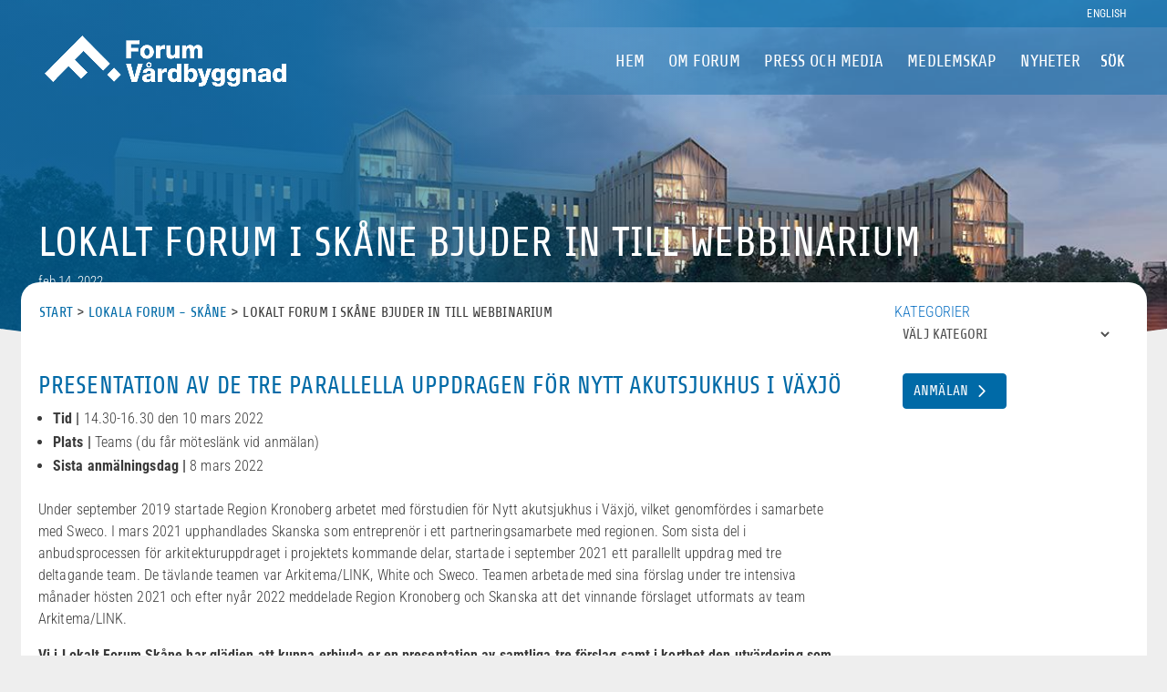

--- FILE ---
content_type: text/html; charset=UTF-8
request_url: https://forumvardbyggnad.se/lokala-forum-skane/lokalt-forum-i-skane-bjuder-in-till-webbinarium/
body_size: 340952
content:
<!DOCTYPE html>
<html lang="sv-SE">
<head>
	<meta charset="UTF-8" />
<meta http-equiv="X-UA-Compatible" content="IE=edge">
	<link rel="pingback" href="https://forumvardbyggnad.se/xmlrpc.php" />
	
	<link href="https://fonts.googleapis.com/css?family=Barlow+Semi+Condensed:500" rel="stylesheet">

	<script type="text/javascript">
		document.documentElement.className = 'js';
	</script>

	<link rel="preconnect" href="https://fonts.gstatic.com" crossorigin /><style id="et-builder-googlefonts-cached-inline">/* Original: https://fonts.googleapis.com/css?family=Share:regular,italic,700,700italic|Roboto+Condensed:300,300italic,regular,italic,700,700italic&#038;subset=latin,latin-ext,cyrillic,cyrillic-ext,greek,greek-ext,vietnamese&#038;display=swap *//* User Agent: Mozilla/5.0 (Unknown; Linux x86_64) AppleWebKit/538.1 (KHTML, like Gecko) Safari/538.1 Daum/4.1 */@font-face {font-family: 'Roboto Condensed';font-style: italic;font-weight: 300;font-display: swap;src: url(https://fonts.gstatic.com/s/robotocondensed/v31/ieVW2ZhZI2eCN5jzbjEETS9weq8-19ehAyvMum7nfDB64UYK5Xk.ttf) format('truetype');}@font-face {font-family: 'Roboto Condensed';font-style: italic;font-weight: 400;font-display: swap;src: url(https://fonts.gstatic.com/s/robotocondensed/v31/ieVW2ZhZI2eCN5jzbjEETS9weq8-19ehAyvMum7nfDB64RgK5Xk.ttf) format('truetype');}@font-face {font-family: 'Roboto Condensed';font-style: italic;font-weight: 700;font-display: swap;src: url(https://fonts.gstatic.com/s/robotocondensed/v31/ieVW2ZhZI2eCN5jzbjEETS9weq8-19ehAyvMum7nfDB64f8N5Xk.ttf) format('truetype');}@font-face {font-family: 'Roboto Condensed';font-style: normal;font-weight: 300;font-display: swap;src: url(https://fonts.gstatic.com/s/robotocondensed/v31/ieVo2ZhZI2eCN5jzbjEETS9weq8-_d6T_POl0fRJeyXsovBJ.ttf) format('truetype');}@font-face {font-family: 'Roboto Condensed';font-style: normal;font-weight: 400;font-display: swap;src: url(https://fonts.gstatic.com/s/robotocondensed/v31/ieVo2ZhZI2eCN5jzbjEETS9weq8-_d6T_POl0fRJeyWyovBJ.ttf) format('truetype');}@font-face {font-family: 'Roboto Condensed';font-style: normal;font-weight: 700;font-display: swap;src: url(https://fonts.gstatic.com/s/robotocondensed/v31/ieVo2ZhZI2eCN5jzbjEETS9weq8-_d6T_POl0fRJeyVVpfBJ.ttf) format('truetype');}@font-face {font-family: 'Share';font-style: italic;font-weight: 400;font-display: swap;src: url(https://fonts.gstatic.com/s/share/v20/i7dKIFliZjKNF6VPFr4.ttf) format('truetype');}@font-face {font-family: 'Share';font-style: italic;font-weight: 700;font-display: swap;src: url(https://fonts.gstatic.com/s/share/v20/i7dPIFliZjKNF6VPLgK7UEY.ttf) format('truetype');}@font-face {font-family: 'Share';font-style: normal;font-weight: 400;font-display: swap;src: url(https://fonts.gstatic.com/s/share/v20/i7dEIFliZjKNF5VN.ttf) format('truetype');}@font-face {font-family: 'Share';font-style: normal;font-weight: 700;font-display: swap;src: url(https://fonts.gstatic.com/s/share/v20/i7dJIFliZjKNF63xM56-.ttf) format('truetype');}/* User Agent: Mozilla/5.0 (Windows NT 6.1; WOW64; rv:27.0) Gecko/20100101 Firefox/27.0 */@font-face {font-family: 'Roboto Condensed';font-style: italic;font-weight: 300;font-display: swap;src: url(https://fonts.gstatic.com/l/font?kit=ieVW2ZhZI2eCN5jzbjEETS9weq8-19ehAyvMum7nfDB64UYK5Xo&skey=7b4bef3e83279e13&v=v31) format('woff');}@font-face {font-family: 'Roboto Condensed';font-style: italic;font-weight: 400;font-display: swap;src: url(https://fonts.gstatic.com/l/font?kit=ieVW2ZhZI2eCN5jzbjEETS9weq8-19ehAyvMum7nfDB64RgK5Xo&skey=7b4bef3e83279e13&v=v31) format('woff');}@font-face {font-family: 'Roboto Condensed';font-style: italic;font-weight: 700;font-display: swap;src: url(https://fonts.gstatic.com/l/font?kit=ieVW2ZhZI2eCN5jzbjEETS9weq8-19ehAyvMum7nfDB64f8N5Xo&skey=7b4bef3e83279e13&v=v31) format('woff');}@font-face {font-family: 'Roboto Condensed';font-style: normal;font-weight: 300;font-display: swap;src: url(https://fonts.gstatic.com/l/font?kit=ieVo2ZhZI2eCN5jzbjEETS9weq8-_d6T_POl0fRJeyXsovBK&skey=9986ecffddb755ab&v=v31) format('woff');}@font-face {font-family: 'Roboto Condensed';font-style: normal;font-weight: 400;font-display: swap;src: url(https://fonts.gstatic.com/l/font?kit=ieVo2ZhZI2eCN5jzbjEETS9weq8-_d6T_POl0fRJeyWyovBK&skey=9986ecffddb755ab&v=v31) format('woff');}@font-face {font-family: 'Roboto Condensed';font-style: normal;font-weight: 700;font-display: swap;src: url(https://fonts.gstatic.com/l/font?kit=ieVo2ZhZI2eCN5jzbjEETS9weq8-_d6T_POl0fRJeyVVpfBK&skey=9986ecffddb755ab&v=v31) format('woff');}@font-face {font-family: 'Share';font-style: italic;font-weight: 400;font-display: swap;src: url(https://fonts.gstatic.com/l/font?kit=i7dKIFliZjKNF6VPFr0&skey=dcea8bd827a39f63&v=v20) format('woff');}@font-face {font-family: 'Share';font-style: italic;font-weight: 700;font-display: swap;src: url(https://fonts.gstatic.com/l/font?kit=i7dPIFliZjKNF6VPLgK7UEU&skey=f23db1ee5473466e&v=v20) format('woff');}@font-face {font-family: 'Share';font-style: normal;font-weight: 400;font-display: swap;src: url(https://fonts.gstatic.com/l/font?kit=i7dEIFliZjKNF5VO&skey=51b92acf87f9279b&v=v20) format('woff');}@font-face {font-family: 'Share';font-style: normal;font-weight: 700;font-display: swap;src: url(https://fonts.gstatic.com/l/font?kit=i7dJIFliZjKNF63xM569&skey=2caed9c836d2bbe1&v=v20) format('woff');}/* User Agent: Mozilla/5.0 (Windows NT 6.3; rv:39.0) Gecko/20100101 Firefox/39.0 */@font-face {font-family: 'Roboto Condensed';font-style: italic;font-weight: 300;font-display: swap;src: url(https://fonts.gstatic.com/s/robotocondensed/v31/ieVW2ZhZI2eCN5jzbjEETS9weq8-19ehAyvMum7nfDB64UYK5Xw.woff2) format('woff2');}@font-face {font-family: 'Roboto Condensed';font-style: italic;font-weight: 400;font-display: swap;src: url(https://fonts.gstatic.com/s/robotocondensed/v31/ieVW2ZhZI2eCN5jzbjEETS9weq8-19ehAyvMum7nfDB64RgK5Xw.woff2) format('woff2');}@font-face {font-family: 'Roboto Condensed';font-style: italic;font-weight: 700;font-display: swap;src: url(https://fonts.gstatic.com/s/robotocondensed/v31/ieVW2ZhZI2eCN5jzbjEETS9weq8-19ehAyvMum7nfDB64f8N5Xw.woff2) format('woff2');}@font-face {font-family: 'Roboto Condensed';font-style: normal;font-weight: 300;font-display: swap;src: url(https://fonts.gstatic.com/s/robotocondensed/v31/ieVo2ZhZI2eCN5jzbjEETS9weq8-_d6T_POl0fRJeyXsovBM.woff2) format('woff2');}@font-face {font-family: 'Roboto Condensed';font-style: normal;font-weight: 400;font-display: swap;src: url(https://fonts.gstatic.com/s/robotocondensed/v31/ieVo2ZhZI2eCN5jzbjEETS9weq8-_d6T_POl0fRJeyWyovBM.woff2) format('woff2');}@font-face {font-family: 'Roboto Condensed';font-style: normal;font-weight: 700;font-display: swap;src: url(https://fonts.gstatic.com/s/robotocondensed/v31/ieVo2ZhZI2eCN5jzbjEETS9weq8-_d6T_POl0fRJeyVVpfBM.woff2) format('woff2');}@font-face {font-family: 'Share';font-style: italic;font-weight: 400;font-display: swap;src: url(https://fonts.gstatic.com/s/share/v20/i7dKIFliZjKNF6VPFrs.woff2) format('woff2');}@font-face {font-family: 'Share';font-style: italic;font-weight: 700;font-display: swap;src: url(https://fonts.gstatic.com/s/share/v20/i7dPIFliZjKNF6VPLgK7UEM.woff2) format('woff2');}@font-face {font-family: 'Share';font-style: normal;font-weight: 400;font-display: swap;src: url(https://fonts.gstatic.com/s/share/v20/i7dEIFliZjKNF5VI.woff2) format('woff2');}@font-face {font-family: 'Share';font-style: normal;font-weight: 700;font-display: swap;src: url(https://fonts.gstatic.com/s/share/v20/i7dJIFliZjKNF63xM567.woff2) format('woff2');}</style><meta name='robots' content='index, follow, max-image-preview:large, max-snippet:-1, max-video-preview:-1' />
<script type="text/javascript">
			let jqueryParams=[],jQuery=function(r){return jqueryParams=[...jqueryParams,r],jQuery},$=function(r){return jqueryParams=[...jqueryParams,r],$};window.jQuery=jQuery,window.$=jQuery;let customHeadScripts=!1;jQuery.fn=jQuery.prototype={},$.fn=jQuery.prototype={},jQuery.noConflict=function(r){if(window.jQuery)return jQuery=window.jQuery,$=window.jQuery,customHeadScripts=!0,jQuery.noConflict},jQuery.ready=function(r){jqueryParams=[...jqueryParams,r]},$.ready=function(r){jqueryParams=[...jqueryParams,r]},jQuery.load=function(r){jqueryParams=[...jqueryParams,r]},$.load=function(r){jqueryParams=[...jqueryParams,r]},jQuery.fn.ready=function(r){jqueryParams=[...jqueryParams,r]},$.fn.ready=function(r){jqueryParams=[...jqueryParams,r]};</script>
	<!-- This site is optimized with the Yoast SEO plugin v26.8 - https://yoast.com/product/yoast-seo-wordpress/ -->
	<title>Lokalt Forum i Skåne bjuder in till webbinarium - Forum Vårdbyggnad</title>
	<link rel="canonical" href="https://forumvardbyggnad.se/lokala-forum-skane/lokalt-forum-i-skane-bjuder-in-till-webbinarium/" />
	<meta name="twitter:label1" content="Skriven av" />
	<meta name="twitter:data1" content="Pos" />
	<meta name="twitter:label2" content="Beräknad lästid" />
	<meta name="twitter:data2" content="8 minuter" />
	<script type="application/ld+json" class="yoast-schema-graph">{"@context":"https://schema.org","@graph":[{"@type":"Article","@id":"https://forumvardbyggnad.se/lokala-forum-skane/lokalt-forum-i-skane-bjuder-in-till-webbinarium/#article","isPartOf":{"@id":"https://forumvardbyggnad.se/lokala-forum-skane/lokalt-forum-i-skane-bjuder-in-till-webbinarium/"},"author":{"name":"Pos","@id":"https://forumvardbyggnad.se/#/schema/person/9c90fff60e6e88ff009da4ab3c7a3cf4"},"headline":"Lokalt Forum i Skåne bjuder in till webbinarium","datePublished":"2022-02-14T21:19:17+00:00","dateModified":"2022-05-08T21:53:32+00:00","mainEntityOfPage":{"@id":"https://forumvardbyggnad.se/lokala-forum-skane/lokalt-forum-i-skane-bjuder-in-till-webbinarium/"},"wordCount":1566,"publisher":{"@id":"https://forumvardbyggnad.se/#organization"},"image":{"@id":"https://forumvardbyggnad.se/lokala-forum-skane/lokalt-forum-i-skane-bjuder-in-till-webbinarium/#primaryimage"},"thumbnailUrl":"https://forumvardbyggnad.se/wp-content/uploads/NAV_Arkitema.jpg","articleSection":["Lokala Forum - Skåne","Nyheter"],"inLanguage":"sv-SE"},{"@type":"WebPage","@id":"https://forumvardbyggnad.se/lokala-forum-skane/lokalt-forum-i-skane-bjuder-in-till-webbinarium/","url":"https://forumvardbyggnad.se/lokala-forum-skane/lokalt-forum-i-skane-bjuder-in-till-webbinarium/","name":"Lokalt Forum i Skåne bjuder in till webbinarium - Forum Vårdbyggnad","isPartOf":{"@id":"https://forumvardbyggnad.se/#website"},"primaryImageOfPage":{"@id":"https://forumvardbyggnad.se/lokala-forum-skane/lokalt-forum-i-skane-bjuder-in-till-webbinarium/#primaryimage"},"image":{"@id":"https://forumvardbyggnad.se/lokala-forum-skane/lokalt-forum-i-skane-bjuder-in-till-webbinarium/#primaryimage"},"thumbnailUrl":"https://forumvardbyggnad.se/wp-content/uploads/NAV_Arkitema.jpg","datePublished":"2022-02-14T21:19:17+00:00","dateModified":"2022-05-08T21:53:32+00:00","breadcrumb":{"@id":"https://forumvardbyggnad.se/lokala-forum-skane/lokalt-forum-i-skane-bjuder-in-till-webbinarium/#breadcrumb"},"inLanguage":"sv-SE","potentialAction":[{"@type":"ReadAction","target":["https://forumvardbyggnad.se/lokala-forum-skane/lokalt-forum-i-skane-bjuder-in-till-webbinarium/"]}]},{"@type":"ImageObject","inLanguage":"sv-SE","@id":"https://forumvardbyggnad.se/lokala-forum-skane/lokalt-forum-i-skane-bjuder-in-till-webbinarium/#primaryimage","url":"https://forumvardbyggnad.se/wp-content/uploads/NAV_Arkitema.jpg","contentUrl":"https://forumvardbyggnad.se/wp-content/uploads/NAV_Arkitema.jpg","width":1200,"height":849},{"@type":"BreadcrumbList","@id":"https://forumvardbyggnad.se/lokala-forum-skane/lokalt-forum-i-skane-bjuder-in-till-webbinarium/#breadcrumb","itemListElement":[{"@type":"ListItem","position":1,"name":"Start","item":"https://forumvardbyggnad.se/"},{"@type":"ListItem","position":2,"name":"Lokala Forum - Skåne","item":"https://forumvardbyggnad.se/category/lokala-forum-skane/"},{"@type":"ListItem","position":3,"name":"Lokalt Forum i Skåne bjuder in till webbinarium"}]},{"@type":"WebSite","@id":"https://forumvardbyggnad.se/#website","url":"https://forumvardbyggnad.se/","name":"Forum Vårdbyggnad","description":"Stödjer fysisk miljö för vård och omsorg","publisher":{"@id":"https://forumvardbyggnad.se/#organization"},"potentialAction":[{"@type":"SearchAction","target":{"@type":"EntryPoint","urlTemplate":"https://forumvardbyggnad.se/?s={search_term_string}"},"query-input":{"@type":"PropertyValueSpecification","valueRequired":true,"valueName":"search_term_string"}}],"inLanguage":"sv-SE"},{"@type":"Organization","@id":"https://forumvardbyggnad.se/#organization","name":"Forum Vårdbyggnad","url":"https://forumvardbyggnad.se/","logo":{"@type":"ImageObject","inLanguage":"sv-SE","@id":"https://forumvardbyggnad.se/#/schema/logo/image/","url":"https://forumvardbyggnad.se/wp-content/uploads/logobla.png","contentUrl":"https://forumvardbyggnad.se/wp-content/uploads/logobla.png","width":770,"height":161,"caption":"Forum Vårdbyggnad"},"image":{"@id":"https://forumvardbyggnad.se/#/schema/logo/image/"},"sameAs":["https://se.linkedin.com/company/forumvardbyggnad"]},{"@type":"Person","@id":"https://forumvardbyggnad.se/#/schema/person/9c90fff60e6e88ff009da4ab3c7a3cf4","name":"Pos"}]}</script>
	<!-- / Yoast SEO plugin. -->


<link rel="alternate" type="application/rss+xml" title="Forum Vårdbyggnad &raquo; Webbflöde" href="https://forumvardbyggnad.se/feed/" />
<link rel="alternate" type="application/rss+xml" title="Forum Vårdbyggnad &raquo; Kommentarsflöde" href="https://forumvardbyggnad.se/comments/feed/" />
<link rel="alternate" title="oEmbed (JSON)" type="application/json+oembed" href="https://forumvardbyggnad.se/wp-json/oembed/1.0/embed?url=https%3A%2F%2Fforumvardbyggnad.se%2Flokala-forum-skane%2Flokalt-forum-i-skane-bjuder-in-till-webbinarium%2F" />
<link rel="alternate" title="oEmbed (XML)" type="text/xml+oembed" href="https://forumvardbyggnad.se/wp-json/oembed/1.0/embed?url=https%3A%2F%2Fforumvardbyggnad.se%2Flokala-forum-skane%2Flokalt-forum-i-skane-bjuder-in-till-webbinarium%2F&#038;format=xml" />
<meta content="Forum Vardbyggnad v." name="generator"/><link rel='stylesheet' id='pure-css-css' href='https://forumvardbyggnad.se/wp-content/plugins/views-for-wpforms-lite/assets/css/pure-min.css?ver=bd276873ba44f58826d0fb97bc1d4aa3' type='text/css' media='all' />
<link rel='stylesheet' id='pure-grid-css-css' href='https://forumvardbyggnad.se/wp-content/plugins/views-for-wpforms-lite/assets/css/grids-responsive-min.css?ver=bd276873ba44f58826d0fb97bc1d4aa3' type='text/css' media='all' />
<link rel='stylesheet' id='wpforms-views-front-css' href='https://forumvardbyggnad.se/wp-content/plugins/views-for-wpforms-lite/assets/css/wpforms-views-display.css?ver=1769686554' type='text/css' media='all' />
<link rel='stylesheet' id='wpforms-user-registration-frontend-css' href='https://forumvardbyggnad.se/wp-content/plugins/wpforms-user-registration/assets/css/frontend.min.css?ver=2.8.1' type='text/css' media='all' />
<link rel='stylesheet' id='wpforms-dropzone-css' href='https://forumvardbyggnad.se/wp-content/plugins/wpforms/assets/pro/css/integrations/divi/dropzone.min.css?ver=5.9.3' type='text/css' media='all' />
<link rel='stylesheet' id='wpforms-surveys-polls-css' href='https://forumvardbyggnad.se/wp-content/plugins/wpforms-surveys-polls/assets/css/wpforms-surveys-polls.min.css?ver=1.16.0' type='text/css' media='all' />
<link rel='stylesheet' id='wpforms-save-resume-css' href='https://forumvardbyggnad.se/wp-content/plugins/wpforms-save-resume/assets/css/wpforms-save-resume.min.css?ver=1.13.0' type='text/css' media='all' />
<link rel='stylesheet' id='wpforms-classic-full-css' href='https://forumvardbyggnad.se/wp-content/plugins/wpforms/assets/css/frontend/classic/wpforms-full.min.css?ver=1.9.8.7' type='text/css' media='all' />
<link rel='stylesheet' id='wpforms-form-locker-frontend-css' href='https://forumvardbyggnad.se/wp-content/plugins/wpforms-form-locker/assets/css/frontend.min.css?ver=2.8.0' type='text/css' media='all' />
<style id='divi-style-parent-inline-inline-css' type='text/css'>
/*!
Theme Name: Divi
Theme URI: http://www.elegantthemes.com/gallery/divi/
Version: 4.27.5
Description: Smart. Flexible. Beautiful. Divi is the most powerful theme in our collection.
Author: Elegant Themes
Author URI: http://www.elegantthemes.com
License: GNU General Public License v2
License URI: http://www.gnu.org/licenses/gpl-2.0.html
*/

a,abbr,acronym,address,applet,b,big,blockquote,body,center,cite,code,dd,del,dfn,div,dl,dt,em,fieldset,font,form,h1,h2,h3,h4,h5,h6,html,i,iframe,img,ins,kbd,label,legend,li,object,ol,p,pre,q,s,samp,small,span,strike,strong,sub,sup,tt,u,ul,var{margin:0;padding:0;border:0;outline:0;font-size:100%;-ms-text-size-adjust:100%;-webkit-text-size-adjust:100%;vertical-align:baseline;background:transparent}body{line-height:1}ol,ul{list-style:none}blockquote,q{quotes:none}blockquote:after,blockquote:before,q:after,q:before{content:"";content:none}blockquote{margin:20px 0 30px;border-left:5px solid;padding-left:20px}:focus{outline:0}del{text-decoration:line-through}pre{overflow:auto;padding:10px}figure{margin:0}table{border-collapse:collapse;border-spacing:0}article,aside,footer,header,hgroup,nav,section{display:block}body{font-family:Open Sans,Arial,sans-serif;font-size:14px;color:#666;background-color:#fff;line-height:1.7em;font-weight:500;-webkit-font-smoothing:antialiased;-moz-osx-font-smoothing:grayscale}body.page-template-page-template-blank-php #page-container{padding-top:0!important}body.et_cover_background{background-size:cover!important;background-position:top!important;background-repeat:no-repeat!important;background-attachment:fixed}a{color:#2ea3f2}a,a:hover{text-decoration:none}p{padding-bottom:1em}p:not(.has-background):last-of-type{padding-bottom:0}p.et_normal_padding{padding-bottom:1em}strong{font-weight:700}cite,em,i{font-style:italic}code,pre{font-family:Courier New,monospace;margin-bottom:10px}ins{text-decoration:none}sub,sup{height:0;line-height:1;position:relative;vertical-align:baseline}sup{bottom:.8em}sub{top:.3em}dl{margin:0 0 1.5em}dl dt{font-weight:700}dd{margin-left:1.5em}blockquote p{padding-bottom:0}embed,iframe,object,video{max-width:100%}h1,h2,h3,h4,h5,h6{color:#333;padding-bottom:10px;line-height:1em;font-weight:500}h1 a,h2 a,h3 a,h4 a,h5 a,h6 a{color:inherit}h1{font-size:30px}h2{font-size:26px}h3{font-size:22px}h4{font-size:18px}h5{font-size:16px}h6{font-size:14px}input{-webkit-appearance:none}input[type=checkbox]{-webkit-appearance:checkbox}input[type=radio]{-webkit-appearance:radio}input.text,input.title,input[type=email],input[type=password],input[type=tel],input[type=text],select,textarea{background-color:#fff;border:1px solid #bbb;padding:2px;color:#4e4e4e}input.text:focus,input.title:focus,input[type=text]:focus,select:focus,textarea:focus{border-color:#2d3940;color:#3e3e3e}input.text,input.title,input[type=text],select,textarea{margin:0}textarea{padding:4px}button,input,select,textarea{font-family:inherit}img{max-width:100%;height:auto}.clear{clear:both}br.clear{margin:0;padding:0}.pagination{clear:both}#et_search_icon:hover,.et-social-icon a:hover,.et_password_protected_form .et_submit_button,.form-submit .et_pb_buttontton.alt.disabled,.nav-single a,.posted_in a{color:#2ea3f2}.et-search-form,blockquote{border-color:#2ea3f2}#main-content{background-color:#fff}.container{width:80%;max-width:1080px;margin:auto;position:relative}body:not(.et-tb) #main-content .container,body:not(.et-tb-has-header) #main-content .container{padding-top:58px}.et_full_width_page #main-content .container:before{display:none}.main_title{margin-bottom:20px}.et_password_protected_form .et_submit_button:hover,.form-submit .et_pb_button:hover{background:rgba(0,0,0,.05)}.et_button_icon_visible .et_pb_button{padding-right:2em;padding-left:.7em}.et_button_icon_visible .et_pb_button:after{opacity:1;margin-left:0}.et_button_left .et_pb_button:hover:after{left:.15em}.et_button_left .et_pb_button:after{margin-left:0;left:1em}.et_button_icon_visible.et_button_left .et_pb_button,.et_button_left .et_pb_button:hover,.et_button_left .et_pb_module .et_pb_button:hover{padding-left:2em;padding-right:.7em}.et_button_icon_visible.et_button_left .et_pb_button:after,.et_button_left .et_pb_button:hover:after{left:.15em}.et_password_protected_form .et_submit_button:hover,.form-submit .et_pb_button:hover{padding:.3em 1em}.et_button_no_icon .et_pb_button:after{display:none}.et_button_no_icon.et_button_icon_visible.et_button_left .et_pb_button,.et_button_no_icon.et_button_left .et_pb_button:hover,.et_button_no_icon .et_pb_button,.et_button_no_icon .et_pb_button:hover{padding:.3em 1em!important}.et_button_custom_icon .et_pb_button:after{line-height:1.7em}.et_button_custom_icon.et_button_icon_visible .et_pb_button:after,.et_button_custom_icon .et_pb_button:hover:after{margin-left:.3em}#left-area .post_format-post-format-gallery .wp-block-gallery:first-of-type{padding:0;margin-bottom:-16px}.entry-content table:not(.variations){border:1px solid #eee;margin:0 0 15px;text-align:left;width:100%}.entry-content thead th,.entry-content tr th{color:#555;font-weight:700;padding:9px 24px}.entry-content tr td{border-top:1px solid #eee;padding:6px 24px}#left-area ul,.entry-content ul,.et-l--body ul,.et-l--footer ul,.et-l--header ul{list-style-type:disc;padding:0 0 23px 1em;line-height:26px}#left-area ol,.entry-content ol,.et-l--body ol,.et-l--footer ol,.et-l--header ol{list-style-type:decimal;list-style-position:inside;padding:0 0 23px;line-height:26px}#left-area ul li ul,.entry-content ul li ol{padding:2px 0 2px 20px}#left-area ol li ul,.entry-content ol li ol,.et-l--body ol li ol,.et-l--footer ol li ol,.et-l--header ol li ol{padding:2px 0 2px 35px}#left-area ul.wp-block-gallery{display:-webkit-box;display:-ms-flexbox;display:flex;-ms-flex-wrap:wrap;flex-wrap:wrap;list-style-type:none;padding:0}#left-area ul.products{padding:0!important;line-height:1.7!important;list-style:none!important}.gallery-item a{display:block}.gallery-caption,.gallery-item a{width:90%}#wpadminbar{z-index:100001}#left-area .post-meta{font-size:14px;padding-bottom:15px}#left-area .post-meta a{text-decoration:none;color:#666}#left-area .et_featured_image{padding-bottom:7px}.single .post{padding-bottom:25px}body.single .et_audio_content{margin-bottom:-6px}.nav-single a{text-decoration:none;color:#2ea3f2;font-size:14px;font-weight:400}.nav-previous{float:left}.nav-next{float:right}.et_password_protected_form p input{background-color:#eee;border:none!important;width:100%!important;border-radius:0!important;font-size:14px;color:#999!important;padding:16px!important;-webkit-box-sizing:border-box;box-sizing:border-box}.et_password_protected_form label{display:none}.et_password_protected_form .et_submit_button{font-family:inherit;display:block;float:right;margin:8px auto 0;cursor:pointer}.post-password-required p.nocomments.container{max-width:100%}.post-password-required p.nocomments.container:before{display:none}.aligncenter,div.post .new-post .aligncenter{display:block;margin-left:auto;margin-right:auto}.wp-caption{border:1px solid #ddd;text-align:center;background-color:#f3f3f3;margin-bottom:10px;max-width:96%;padding:8px}.wp-caption.alignleft{margin:0 30px 20px 0}.wp-caption.alignright{margin:0 0 20px 30px}.wp-caption img{margin:0;padding:0;border:0}.wp-caption p.wp-caption-text{font-size:12px;padding:0 4px 5px;margin:0}.alignright{float:right}.alignleft{float:left}img.alignleft{display:inline;float:left;margin-right:15px}img.alignright{display:inline;float:right;margin-left:15px}.page.et_pb_pagebuilder_layout #main-content{background-color:transparent}body #main-content .et_builder_inner_content>h1,body #main-content .et_builder_inner_content>h2,body #main-content .et_builder_inner_content>h3,body #main-content .et_builder_inner_content>h4,body #main-content .et_builder_inner_content>h5,body #main-content .et_builder_inner_content>h6{line-height:1.4em}body #main-content .et_builder_inner_content>p{line-height:1.7em}.wp-block-pullquote{margin:20px 0 30px}.wp-block-pullquote.has-background blockquote{border-left:none}.wp-block-group.has-background{padding:1.5em 1.5em .5em}@media (min-width:981px){#left-area{width:79.125%;padding-bottom:23px}#main-content .container:before{content:"";position:absolute;top:0;height:100%;width:1px;background-color:#e2e2e2}.et_full_width_page #left-area,.et_no_sidebar #left-area{float:none;width:100%!important}.et_full_width_page #left-area{padding-bottom:0}.et_no_sidebar #main-content .container:before{display:none}}@media (max-width:980px){#page-container{padding-top:80px}.et-tb #page-container,.et-tb-has-header #page-container{padding-top:0!important}#left-area,#sidebar{width:100%!important}#main-content .container:before{display:none!important}.et_full_width_page .et_gallery_item:nth-child(4n+1){clear:none}}@media print{#page-container{padding-top:0!important}}#wp-admin-bar-et-use-visual-builder a:before{font-family:ETmodules!important;content:"\e625";font-size:30px!important;width:28px;margin-top:-3px;color:#974df3!important}#wp-admin-bar-et-use-visual-builder:hover a:before{color:#fff!important}#wp-admin-bar-et-use-visual-builder:hover a,#wp-admin-bar-et-use-visual-builder a:hover{transition:background-color .5s ease;-webkit-transition:background-color .5s ease;-moz-transition:background-color .5s ease;background-color:#7e3bd0!important;color:#fff!important}* html .clearfix,:first-child+html .clearfix{zoom:1}.iphone .et_pb_section_video_bg video::-webkit-media-controls-start-playback-button{display:none!important;-webkit-appearance:none}.et_mobile_device .et_pb_section_parallax .et_pb_parallax_css{background-attachment:scroll}.et-social-facebook a.icon:before{content:"\e093"}.et-social-twitter a.icon:before{content:"\e094"}.et-social-google-plus a.icon:before{content:"\e096"}.et-social-instagram a.icon:before{content:"\e09a"}.et-social-rss a.icon:before{content:"\e09e"}.ai1ec-single-event:after{content:" ";display:table;clear:both}.evcal_event_details .evcal_evdata_cell .eventon_details_shading_bot.eventon_details_shading_bot{z-index:3}.wp-block-divi-layout{margin-bottom:1em}*{-webkit-box-sizing:border-box;box-sizing:border-box}#et-info-email:before,#et-info-phone:before,#et_search_icon:before,.comment-reply-link:after,.et-cart-info span:before,.et-pb-arrow-next:before,.et-pb-arrow-prev:before,.et-social-icon a:before,.et_audio_container .mejs-playpause-button button:before,.et_audio_container .mejs-volume-button button:before,.et_overlay:before,.et_password_protected_form .et_submit_button:after,.et_pb_button:after,.et_pb_contact_reset:after,.et_pb_contact_submit:after,.et_pb_font_icon:before,.et_pb_newsletter_button:after,.et_pb_pricing_table_button:after,.et_pb_promo_button:after,.et_pb_testimonial:before,.et_pb_toggle_title:before,.form-submit .et_pb_button:after,.mobile_menu_bar:before,a.et_pb_more_button:after{font-family:ETmodules!important;speak:none;font-style:normal;font-weight:400;-webkit-font-feature-settings:normal;font-feature-settings:normal;font-variant:normal;text-transform:none;line-height:1;-webkit-font-smoothing:antialiased;-moz-osx-font-smoothing:grayscale;text-shadow:0 0;direction:ltr}.et-pb-icon,.et_pb_custom_button_icon.et_pb_button:after,.et_pb_login .et_pb_custom_button_icon.et_pb_button:after,.et_pb_woo_custom_button_icon .button.et_pb_custom_button_icon.et_pb_button:after,.et_pb_woo_custom_button_icon .button.et_pb_custom_button_icon.et_pb_button:hover:after{content:attr(data-icon)}.et-pb-icon{font-family:ETmodules;speak:none;font-weight:400;-webkit-font-feature-settings:normal;font-feature-settings:normal;font-variant:normal;text-transform:none;line-height:1;-webkit-font-smoothing:antialiased;font-size:96px;font-style:normal;display:inline-block;-webkit-box-sizing:border-box;box-sizing:border-box;direction:ltr}#et-ajax-saving{display:none;-webkit-transition:background .3s,-webkit-box-shadow .3s;transition:background .3s,-webkit-box-shadow .3s;transition:background .3s,box-shadow .3s;transition:background .3s,box-shadow .3s,-webkit-box-shadow .3s;-webkit-box-shadow:rgba(0,139,219,.247059) 0 0 60px;box-shadow:0 0 60px rgba(0,139,219,.247059);position:fixed;top:50%;left:50%;width:50px;height:50px;background:#fff;border-radius:50px;margin:-25px 0 0 -25px;z-index:999999;text-align:center}#et-ajax-saving img{margin:9px}.et-safe-mode-indicator,.et-safe-mode-indicator:focus,.et-safe-mode-indicator:hover{-webkit-box-shadow:0 5px 10px rgba(41,196,169,.15);box-shadow:0 5px 10px rgba(41,196,169,.15);background:#29c4a9;color:#fff;font-size:14px;font-weight:600;padding:12px;line-height:16px;border-radius:3px;position:fixed;bottom:30px;right:30px;z-index:999999;text-decoration:none;font-family:Open Sans,sans-serif;-webkit-font-smoothing:antialiased;-moz-osx-font-smoothing:grayscale}.et_pb_button{font-size:20px;font-weight:500;padding:.3em 1em;line-height:1.7em!important;background-color:transparent;background-size:cover;background-position:50%;background-repeat:no-repeat;border:2px solid;border-radius:3px;-webkit-transition-duration:.2s;transition-duration:.2s;-webkit-transition-property:all!important;transition-property:all!important}.et_pb_button,.et_pb_button_inner{position:relative}.et_pb_button:hover,.et_pb_module .et_pb_button:hover{border:2px solid transparent;padding:.3em 2em .3em .7em}.et_pb_button:hover{background-color:hsla(0,0%,100%,.2)}.et_pb_bg_layout_light.et_pb_button:hover,.et_pb_bg_layout_light .et_pb_button:hover{background-color:rgba(0,0,0,.05)}.et_pb_button:after,.et_pb_button:before{font-size:32px;line-height:1em;content:"\35";opacity:0;position:absolute;margin-left:-1em;-webkit-transition:all .2s;transition:all .2s;text-transform:none;-webkit-font-feature-settings:"kern" off;font-feature-settings:"kern" off;font-variant:none;font-style:normal;font-weight:400;text-shadow:none}.et_pb_button.et_hover_enabled:hover:after,.et_pb_button.et_pb_hovered:hover:after{-webkit-transition:none!important;transition:none!important}.et_pb_button:before{display:none}.et_pb_button:hover:after{opacity:1;margin-left:0}.et_pb_column_1_3 h1,.et_pb_column_1_4 h1,.et_pb_column_1_5 h1,.et_pb_column_1_6 h1,.et_pb_column_2_5 h1{font-size:26px}.et_pb_column_1_3 h2,.et_pb_column_1_4 h2,.et_pb_column_1_5 h2,.et_pb_column_1_6 h2,.et_pb_column_2_5 h2{font-size:23px}.et_pb_column_1_3 h3,.et_pb_column_1_4 h3,.et_pb_column_1_5 h3,.et_pb_column_1_6 h3,.et_pb_column_2_5 h3{font-size:20px}.et_pb_column_1_3 h4,.et_pb_column_1_4 h4,.et_pb_column_1_5 h4,.et_pb_column_1_6 h4,.et_pb_column_2_5 h4{font-size:18px}.et_pb_column_1_3 h5,.et_pb_column_1_4 h5,.et_pb_column_1_5 h5,.et_pb_column_1_6 h5,.et_pb_column_2_5 h5{font-size:16px}.et_pb_column_1_3 h6,.et_pb_column_1_4 h6,.et_pb_column_1_5 h6,.et_pb_column_1_6 h6,.et_pb_column_2_5 h6{font-size:15px}.et_pb_bg_layout_dark,.et_pb_bg_layout_dark h1,.et_pb_bg_layout_dark h2,.et_pb_bg_layout_dark h3,.et_pb_bg_layout_dark h4,.et_pb_bg_layout_dark h5,.et_pb_bg_layout_dark h6{color:#fff!important}.et_pb_module.et_pb_text_align_left{text-align:left}.et_pb_module.et_pb_text_align_center{text-align:center}.et_pb_module.et_pb_text_align_right{text-align:right}.et_pb_module.et_pb_text_align_justified{text-align:justify}.clearfix:after{visibility:hidden;display:block;font-size:0;content:" ";clear:both;height:0}.et_pb_bg_layout_light .et_pb_more_button{color:#2ea3f2}.et_builder_inner_content{position:relative;z-index:1}header .et_builder_inner_content{z-index:2}.et_pb_css_mix_blend_mode_passthrough{mix-blend-mode:unset!important}.et_pb_image_container{margin:-20px -20px 29px}.et_pb_module_inner{position:relative}.et_hover_enabled_preview{z-index:2}.et_hover_enabled:hover{position:relative;z-index:2}.et_pb_all_tabs,.et_pb_module,.et_pb_posts_nav a,.et_pb_tab,.et_pb_with_background{position:relative;background-size:cover;background-position:50%;background-repeat:no-repeat}.et_pb_background_mask,.et_pb_background_pattern{bottom:0;left:0;position:absolute;right:0;top:0}.et_pb_background_mask{background-size:calc(100% + 2px) calc(100% + 2px);background-repeat:no-repeat;background-position:50%;overflow:hidden}.et_pb_background_pattern{background-position:0 0;background-repeat:repeat}.et_pb_with_border{position:relative;border:0 solid #333}.post-password-required .et_pb_row{padding:0;width:100%}.post-password-required .et_password_protected_form{min-height:0}body.et_pb_pagebuilder_layout.et_pb_show_title .post-password-required .et_password_protected_form h1,body:not(.et_pb_pagebuilder_layout) .post-password-required .et_password_protected_form h1{display:none}.et_pb_no_bg{padding:0!important}.et_overlay.et_pb_inline_icon:before,.et_pb_inline_icon:before{content:attr(data-icon)}.et_pb_more_button{color:inherit;text-shadow:none;text-decoration:none;display:inline-block;margin-top:20px}.et_parallax_bg_wrap{overflow:hidden;position:absolute;top:0;right:0;bottom:0;left:0}.et_parallax_bg{background-repeat:no-repeat;background-position:top;background-size:cover;position:absolute;bottom:0;left:0;width:100%;height:100%;display:block}.et_parallax_bg.et_parallax_bg__hover,.et_parallax_bg.et_parallax_bg_phone,.et_parallax_bg.et_parallax_bg_tablet,.et_parallax_gradient.et_parallax_gradient__hover,.et_parallax_gradient.et_parallax_gradient_phone,.et_parallax_gradient.et_parallax_gradient_tablet,.et_pb_section_parallax_hover:hover .et_parallax_bg:not(.et_parallax_bg__hover),.et_pb_section_parallax_hover:hover .et_parallax_gradient:not(.et_parallax_gradient__hover){display:none}.et_pb_section_parallax_hover:hover .et_parallax_bg.et_parallax_bg__hover,.et_pb_section_parallax_hover:hover .et_parallax_gradient.et_parallax_gradient__hover{display:block}.et_parallax_gradient{bottom:0;display:block;left:0;position:absolute;right:0;top:0}.et_pb_module.et_pb_section_parallax,.et_pb_posts_nav a.et_pb_section_parallax,.et_pb_tab.et_pb_section_parallax{position:relative}.et_pb_section_parallax .et_pb_parallax_css,.et_pb_slides .et_parallax_bg.et_pb_parallax_css{background-attachment:fixed}body.et-bfb .et_pb_section_parallax .et_pb_parallax_css,body.et-bfb .et_pb_slides .et_parallax_bg.et_pb_parallax_css{background-attachment:scroll;bottom:auto}.et_pb_section_parallax.et_pb_column .et_pb_module,.et_pb_section_parallax.et_pb_row .et_pb_column,.et_pb_section_parallax.et_pb_row .et_pb_module{z-index:9;position:relative}.et_pb_more_button:hover:after{opacity:1;margin-left:0}.et_pb_preload .et_pb_section_video_bg,.et_pb_preload>div{visibility:hidden}.et_pb_preload,.et_pb_section.et_pb_section_video.et_pb_preload{position:relative;background:#464646!important}.et_pb_preload:before{content:"";position:absolute;top:50%;left:50%;background:url(https://forumvardbyggnad.se/wp-content/themes/Divi/includes/builder/styles/images/preloader.gif) no-repeat;border-radius:32px;width:32px;height:32px;margin:-16px 0 0 -16px}.box-shadow-overlay{position:absolute;top:0;left:0;width:100%;height:100%;z-index:10;pointer-events:none}.et_pb_section>.box-shadow-overlay~.et_pb_row{z-index:11}body.safari .section_has_divider{will-change:transform}.et_pb_row>.box-shadow-overlay{z-index:8}.has-box-shadow-overlay{position:relative}.et_clickable{cursor:pointer}.screen-reader-text{border:0;clip:rect(1px,1px,1px,1px);-webkit-clip-path:inset(50%);clip-path:inset(50%);height:1px;margin:-1px;overflow:hidden;padding:0;position:absolute!important;width:1px;word-wrap:normal!important}.et_multi_view_hidden,.et_multi_view_hidden_image{display:none!important}@keyframes multi-view-image-fade{0%{opacity:0}10%{opacity:.1}20%{opacity:.2}30%{opacity:.3}40%{opacity:.4}50%{opacity:.5}60%{opacity:.6}70%{opacity:.7}80%{opacity:.8}90%{opacity:.9}to{opacity:1}}.et_multi_view_image__loading{visibility:hidden}.et_multi_view_image__loaded{-webkit-animation:multi-view-image-fade .5s;animation:multi-view-image-fade .5s}#et-pb-motion-effects-offset-tracker{visibility:hidden!important;opacity:0;position:absolute;top:0;left:0}.et-pb-before-scroll-animation{opacity:0}header.et-l.et-l--header:after{clear:both;display:block;content:""}.et_pb_module{-webkit-animation-timing-function:linear;animation-timing-function:linear;-webkit-animation-duration:.2s;animation-duration:.2s}@-webkit-keyframes fadeBottom{0%{opacity:0;-webkit-transform:translateY(10%);transform:translateY(10%)}to{opacity:1;-webkit-transform:translateY(0);transform:translateY(0)}}@keyframes fadeBottom{0%{opacity:0;-webkit-transform:translateY(10%);transform:translateY(10%)}to{opacity:1;-webkit-transform:translateY(0);transform:translateY(0)}}@-webkit-keyframes fadeLeft{0%{opacity:0;-webkit-transform:translateX(-10%);transform:translateX(-10%)}to{opacity:1;-webkit-transform:translateX(0);transform:translateX(0)}}@keyframes fadeLeft{0%{opacity:0;-webkit-transform:translateX(-10%);transform:translateX(-10%)}to{opacity:1;-webkit-transform:translateX(0);transform:translateX(0)}}@-webkit-keyframes fadeRight{0%{opacity:0;-webkit-transform:translateX(10%);transform:translateX(10%)}to{opacity:1;-webkit-transform:translateX(0);transform:translateX(0)}}@keyframes fadeRight{0%{opacity:0;-webkit-transform:translateX(10%);transform:translateX(10%)}to{opacity:1;-webkit-transform:translateX(0);transform:translateX(0)}}@-webkit-keyframes fadeTop{0%{opacity:0;-webkit-transform:translateY(-10%);transform:translateY(-10%)}to{opacity:1;-webkit-transform:translateX(0);transform:translateX(0)}}@keyframes fadeTop{0%{opacity:0;-webkit-transform:translateY(-10%);transform:translateY(-10%)}to{opacity:1;-webkit-transform:translateX(0);transform:translateX(0)}}@-webkit-keyframes fadeIn{0%{opacity:0}to{opacity:1}}@keyframes fadeIn{0%{opacity:0}to{opacity:1}}.et-waypoint:not(.et_pb_counters){opacity:0}@media (min-width:981px){.et_pb_section.et_section_specialty div.et_pb_row .et_pb_column .et_pb_column .et_pb_module.et-last-child,.et_pb_section.et_section_specialty div.et_pb_row .et_pb_column .et_pb_column .et_pb_module:last-child,.et_pb_section.et_section_specialty div.et_pb_row .et_pb_column .et_pb_row_inner .et_pb_column .et_pb_module.et-last-child,.et_pb_section.et_section_specialty div.et_pb_row .et_pb_column .et_pb_row_inner .et_pb_column .et_pb_module:last-child,.et_pb_section div.et_pb_row .et_pb_column .et_pb_module.et-last-child,.et_pb_section div.et_pb_row .et_pb_column .et_pb_module:last-child{margin-bottom:0}}@media (max-width:980px){.et_overlay.et_pb_inline_icon_tablet:before,.et_pb_inline_icon_tablet:before{content:attr(data-icon-tablet)}.et_parallax_bg.et_parallax_bg_tablet_exist,.et_parallax_gradient.et_parallax_gradient_tablet_exist{display:none}.et_parallax_bg.et_parallax_bg_tablet,.et_parallax_gradient.et_parallax_gradient_tablet{display:block}.et_pb_column .et_pb_module{margin-bottom:30px}.et_pb_row .et_pb_column .et_pb_module.et-last-child,.et_pb_row .et_pb_column .et_pb_module:last-child,.et_section_specialty .et_pb_row .et_pb_column .et_pb_module.et-last-child,.et_section_specialty .et_pb_row .et_pb_column .et_pb_module:last-child{margin-bottom:0}.et_pb_more_button{display:inline-block!important}.et_pb_bg_layout_light_tablet.et_pb_button,.et_pb_bg_layout_light_tablet.et_pb_module.et_pb_button,.et_pb_bg_layout_light_tablet .et_pb_more_button{color:#2ea3f2}.et_pb_bg_layout_light_tablet .et_pb_forgot_password a{color:#666}.et_pb_bg_layout_light_tablet h1,.et_pb_bg_layout_light_tablet h2,.et_pb_bg_layout_light_tablet h3,.et_pb_bg_layout_light_tablet h4,.et_pb_bg_layout_light_tablet h5,.et_pb_bg_layout_light_tablet h6{color:#333!important}.et_pb_module .et_pb_bg_layout_light_tablet.et_pb_button{color:#2ea3f2!important}.et_pb_bg_layout_light_tablet{color:#666!important}.et_pb_bg_layout_dark_tablet,.et_pb_bg_layout_dark_tablet h1,.et_pb_bg_layout_dark_tablet h2,.et_pb_bg_layout_dark_tablet h3,.et_pb_bg_layout_dark_tablet h4,.et_pb_bg_layout_dark_tablet h5,.et_pb_bg_layout_dark_tablet h6{color:#fff!important}.et_pb_bg_layout_dark_tablet.et_pb_button,.et_pb_bg_layout_dark_tablet.et_pb_module.et_pb_button,.et_pb_bg_layout_dark_tablet .et_pb_more_button{color:inherit}.et_pb_bg_layout_dark_tablet .et_pb_forgot_password a{color:#fff}.et_pb_module.et_pb_text_align_left-tablet{text-align:left}.et_pb_module.et_pb_text_align_center-tablet{text-align:center}.et_pb_module.et_pb_text_align_right-tablet{text-align:right}.et_pb_module.et_pb_text_align_justified-tablet{text-align:justify}}@media (max-width:767px){.et_pb_more_button{display:inline-block!important}.et_overlay.et_pb_inline_icon_phone:before,.et_pb_inline_icon_phone:before{content:attr(data-icon-phone)}.et_parallax_bg.et_parallax_bg_phone_exist,.et_parallax_gradient.et_parallax_gradient_phone_exist{display:none}.et_parallax_bg.et_parallax_bg_phone,.et_parallax_gradient.et_parallax_gradient_phone{display:block}.et-hide-mobile{display:none!important}.et_pb_bg_layout_light_phone.et_pb_button,.et_pb_bg_layout_light_phone.et_pb_module.et_pb_button,.et_pb_bg_layout_light_phone .et_pb_more_button{color:#2ea3f2}.et_pb_bg_layout_light_phone .et_pb_forgot_password a{color:#666}.et_pb_bg_layout_light_phone h1,.et_pb_bg_layout_light_phone h2,.et_pb_bg_layout_light_phone h3,.et_pb_bg_layout_light_phone h4,.et_pb_bg_layout_light_phone h5,.et_pb_bg_layout_light_phone h6{color:#333!important}.et_pb_module .et_pb_bg_layout_light_phone.et_pb_button{color:#2ea3f2!important}.et_pb_bg_layout_light_phone{color:#666!important}.et_pb_bg_layout_dark_phone,.et_pb_bg_layout_dark_phone h1,.et_pb_bg_layout_dark_phone h2,.et_pb_bg_layout_dark_phone h3,.et_pb_bg_layout_dark_phone h4,.et_pb_bg_layout_dark_phone h5,.et_pb_bg_layout_dark_phone h6{color:#fff!important}.et_pb_bg_layout_dark_phone.et_pb_button,.et_pb_bg_layout_dark_phone.et_pb_module.et_pb_button,.et_pb_bg_layout_dark_phone .et_pb_more_button{color:inherit}.et_pb_module .et_pb_bg_layout_dark_phone.et_pb_button{color:#fff!important}.et_pb_bg_layout_dark_phone .et_pb_forgot_password a{color:#fff}.et_pb_module.et_pb_text_align_left-phone{text-align:left}.et_pb_module.et_pb_text_align_center-phone{text-align:center}.et_pb_module.et_pb_text_align_right-phone{text-align:right}.et_pb_module.et_pb_text_align_justified-phone{text-align:justify}}@media (max-width:479px){a.et_pb_more_button{display:block}}@media (min-width:768px) and (max-width:980px){[data-et-multi-view-load-tablet-hidden=true]:not(.et_multi_view_swapped){display:none!important}}@media (max-width:767px){[data-et-multi-view-load-phone-hidden=true]:not(.et_multi_view_swapped){display:none!important}}.et_pb_menu.et_pb_menu--style-inline_centered_logo .et_pb_menu__menu nav ul{-webkit-box-pack:center;-ms-flex-pack:center;justify-content:center}@-webkit-keyframes multi-view-image-fade{0%{-webkit-transform:scale(1);transform:scale(1);opacity:1}50%{-webkit-transform:scale(1.01);transform:scale(1.01);opacity:1}to{-webkit-transform:scale(1);transform:scale(1);opacity:1}}
/*# sourceURL=divi-style-parent-inline-inline-css */
</style>
<style id='divi-dynamic-critical-inline-css' type='text/css'>
@font-face{font-family:ETmodules;font-display:block;src:url(//forumvardbyggnad.se/wp-content/themes/Divi/core/admin/fonts/modules/all/modules.eot);src:url(//forumvardbyggnad.se/wp-content/themes/Divi/core/admin/fonts/modules/all/modules.eot?#iefix) format("embedded-opentype"),url(//forumvardbyggnad.se/wp-content/themes/Divi/core/admin/fonts/modules/all/modules.woff) format("woff"),url(//forumvardbyggnad.se/wp-content/themes/Divi/core/admin/fonts/modules/all/modules.ttf) format("truetype"),url(//forumvardbyggnad.se/wp-content/themes/Divi/core/admin/fonts/modules/all/modules.svg#ETmodules) format("svg");font-weight:400;font-style:normal}
.et_pb_post{margin-bottom:60px;word-wrap:break-word}.et_pb_fullwidth_post_content.et_pb_with_border img,.et_pb_post_content.et_pb_with_border img,.et_pb_with_border .et_pb_post .et_pb_slides,.et_pb_with_border .et_pb_post img:not(.woocommerce-placeholder),.et_pb_with_border.et_pb_posts .et_pb_post,.et_pb_with_border.et_pb_posts_nav span.nav-next a,.et_pb_with_border.et_pb_posts_nav span.nav-previous a{border:0 solid #333}.et_pb_post .entry-content{padding-top:30px}.et_pb_post .entry-featured-image-url{display:block;position:relative;margin-bottom:30px}.et_pb_post .entry-title a,.et_pb_post h2 a{text-decoration:none}.et_pb_post .post-meta{font-size:14px;margin-bottom:6px}.et_pb_post .more,.et_pb_post .post-meta a{text-decoration:none}.et_pb_post .more{color:#82c0c7}.et_pb_posts a.more-link{clear:both;display:block}.et_pb_posts .et_pb_post{position:relative}.et_pb_has_overlay.et_pb_post .et_pb_image_container a{display:block;position:relative;overflow:hidden}.et_pb_image_container img,.et_pb_post a img{vertical-align:bottom;max-width:100%}@media (min-width:981px) and (max-width:1100px){.et_pb_post{margin-bottom:42px}}@media (max-width:980px){.et_pb_post{margin-bottom:42px}.et_pb_bg_layout_light_tablet .et_pb_post .post-meta,.et_pb_bg_layout_light_tablet .et_pb_post .post-meta a,.et_pb_bg_layout_light_tablet .et_pb_post p{color:#666}.et_pb_bg_layout_dark_tablet .et_pb_post .post-meta,.et_pb_bg_layout_dark_tablet .et_pb_post .post-meta a,.et_pb_bg_layout_dark_tablet .et_pb_post p{color:inherit}.et_pb_bg_layout_dark_tablet .comment_postinfo a,.et_pb_bg_layout_dark_tablet .comment_postinfo span{color:#fff}}@media (max-width:767px){.et_pb_post{margin-bottom:42px}.et_pb_post>h2{font-size:18px}.et_pb_bg_layout_light_phone .et_pb_post .post-meta,.et_pb_bg_layout_light_phone .et_pb_post .post-meta a,.et_pb_bg_layout_light_phone .et_pb_post p{color:#666}.et_pb_bg_layout_dark_phone .et_pb_post .post-meta,.et_pb_bg_layout_dark_phone .et_pb_post .post-meta a,.et_pb_bg_layout_dark_phone .et_pb_post p{color:inherit}.et_pb_bg_layout_dark_phone .comment_postinfo a,.et_pb_bg_layout_dark_phone .comment_postinfo span{color:#fff}}@media (max-width:479px){.et_pb_post{margin-bottom:42px}.et_pb_post h2{font-size:16px;padding-bottom:0}.et_pb_post .post-meta{color:#666;font-size:14px}}
@media (min-width:981px){.et_pb_gutters3 .et_pb_column,.et_pb_gutters3.et_pb_row .et_pb_column{margin-right:5.5%}.et_pb_gutters3 .et_pb_column_4_4,.et_pb_gutters3.et_pb_row .et_pb_column_4_4{width:100%}.et_pb_gutters3 .et_pb_column_4_4 .et_pb_module,.et_pb_gutters3.et_pb_row .et_pb_column_4_4 .et_pb_module{margin-bottom:2.75%}.et_pb_gutters3 .et_pb_column_3_4,.et_pb_gutters3.et_pb_row .et_pb_column_3_4{width:73.625%}.et_pb_gutters3 .et_pb_column_3_4 .et_pb_module,.et_pb_gutters3.et_pb_row .et_pb_column_3_4 .et_pb_module{margin-bottom:3.735%}.et_pb_gutters3 .et_pb_column_2_3,.et_pb_gutters3.et_pb_row .et_pb_column_2_3{width:64.833%}.et_pb_gutters3 .et_pb_column_2_3 .et_pb_module,.et_pb_gutters3.et_pb_row .et_pb_column_2_3 .et_pb_module{margin-bottom:4.242%}.et_pb_gutters3 .et_pb_column_3_5,.et_pb_gutters3.et_pb_row .et_pb_column_3_5{width:57.8%}.et_pb_gutters3 .et_pb_column_3_5 .et_pb_module,.et_pb_gutters3.et_pb_row .et_pb_column_3_5 .et_pb_module{margin-bottom:4.758%}.et_pb_gutters3 .et_pb_column_1_2,.et_pb_gutters3.et_pb_row .et_pb_column_1_2{width:47.25%}.et_pb_gutters3 .et_pb_column_1_2 .et_pb_module,.et_pb_gutters3.et_pb_row .et_pb_column_1_2 .et_pb_module{margin-bottom:5.82%}.et_pb_gutters3 .et_pb_column_2_5,.et_pb_gutters3.et_pb_row .et_pb_column_2_5{width:36.7%}.et_pb_gutters3 .et_pb_column_2_5 .et_pb_module,.et_pb_gutters3.et_pb_row .et_pb_column_2_5 .et_pb_module{margin-bottom:7.493%}.et_pb_gutters3 .et_pb_column_1_3,.et_pb_gutters3.et_pb_row .et_pb_column_1_3{width:29.6667%}.et_pb_gutters3 .et_pb_column_1_3 .et_pb_module,.et_pb_gutters3.et_pb_row .et_pb_column_1_3 .et_pb_module{margin-bottom:9.27%}.et_pb_gutters3 .et_pb_column_1_4,.et_pb_gutters3.et_pb_row .et_pb_column_1_4{width:20.875%}.et_pb_gutters3 .et_pb_column_1_4 .et_pb_module,.et_pb_gutters3.et_pb_row .et_pb_column_1_4 .et_pb_module{margin-bottom:13.174%}.et_pb_gutters3 .et_pb_column_1_5,.et_pb_gutters3.et_pb_row .et_pb_column_1_5{width:15.6%}.et_pb_gutters3 .et_pb_column_1_5 .et_pb_module,.et_pb_gutters3.et_pb_row .et_pb_column_1_5 .et_pb_module{margin-bottom:17.628%}.et_pb_gutters3 .et_pb_column_1_6,.et_pb_gutters3.et_pb_row .et_pb_column_1_6{width:12.0833%}.et_pb_gutters3 .et_pb_column_1_6 .et_pb_module,.et_pb_gutters3.et_pb_row .et_pb_column_1_6 .et_pb_module{margin-bottom:22.759%}.et_pb_gutters3 .et_full_width_page.woocommerce-page ul.products li.product{width:20.875%;margin-right:5.5%;margin-bottom:5.5%}.et_pb_gutters3.et_left_sidebar.woocommerce-page #main-content ul.products li.product,.et_pb_gutters3.et_right_sidebar.woocommerce-page #main-content ul.products li.product{width:28.353%;margin-right:7.47%}.et_pb_gutters3.et_left_sidebar.woocommerce-page #main-content ul.products.columns-1 li.product,.et_pb_gutters3.et_right_sidebar.woocommerce-page #main-content ul.products.columns-1 li.product{width:100%;margin-right:0}.et_pb_gutters3.et_left_sidebar.woocommerce-page #main-content ul.products.columns-2 li.product,.et_pb_gutters3.et_right_sidebar.woocommerce-page #main-content ul.products.columns-2 li.product{width:48%;margin-right:4%}.et_pb_gutters3.et_left_sidebar.woocommerce-page #main-content ul.products.columns-2 li:nth-child(2n+2),.et_pb_gutters3.et_right_sidebar.woocommerce-page #main-content ul.products.columns-2 li:nth-child(2n+2){margin-right:0}.et_pb_gutters3.et_left_sidebar.woocommerce-page #main-content ul.products.columns-2 li:nth-child(3n+1),.et_pb_gutters3.et_right_sidebar.woocommerce-page #main-content ul.products.columns-2 li:nth-child(3n+1){clear:none}}
@media (min-width:981px){.et_pb_gutters3 .et_pb_column .et_pb_blog_grid .column.size-1of1 .et_pb_post:last-child,.et_pb_gutters3 .et_pb_column .et_pb_blog_grid .column.size-1of2 .et_pb_post:last-child,.et_pb_gutters3 .et_pb_column .et_pb_blog_grid .column.size-1of3 .et_pb_post:last-child,.et_pb_gutters3.et_pb_row .et_pb_column .et_pb_blog_grid .column.size-1of1 .et_pb_post:last-child,.et_pb_gutters3.et_pb_row .et_pb_column .et_pb_blog_grid .column.size-1of2 .et_pb_post:last-child,.et_pb_gutters3.et_pb_row .et_pb_column .et_pb_blog_grid .column.size-1of3 .et_pb_post:last-child{margin-bottom:30px}.et_pb_gutters3 .et_pb_column_4_4 .et_pb_grid_item,.et_pb_gutters3 .et_pb_column_4_4 .et_pb_shop_grid .woocommerce ul.products li.product,.et_pb_gutters3 .et_pb_column_4_4 .et_pb_widget,.et_pb_gutters3.et_pb_row .et_pb_column_4_4 .et_pb_grid_item,.et_pb_gutters3.et_pb_row .et_pb_column_4_4 .et_pb_shop_grid .woocommerce ul.products li.product,.et_pb_gutters3.et_pb_row .et_pb_column_4_4 .et_pb_widget{width:20.875%;margin-right:5.5%;margin-bottom:5.5%}.et_pb_gutters3 .et_pb_column_4_4 .et_pb_blog_grid .column.size-1of3,.et_pb_gutters3.et_pb_row .et_pb_column_4_4 .et_pb_blog_grid .column.size-1of3{width:29.667%;margin-right:5.5%}.et_pb_gutters3 .et_pb_column_4_4 .et_pb_blog_grid .column.size-1of3 .et_pb_post,.et_pb_gutters3.et_pb_row .et_pb_column_4_4 .et_pb_blog_grid .column.size-1of3 .et_pb_post{margin-bottom:18.539%}.et_pb_gutters3 .et_pb_column_3_4 .et_pb_grid_item,.et_pb_gutters3 .et_pb_column_3_4 .et_pb_shop_grid .woocommerce ul.products li.product,.et_pb_gutters3 .et_pb_column_3_4 .et_pb_widget,.et_pb_gutters3.et_pb_row .et_pb_column_3_4 .et_pb_grid_item,.et_pb_gutters3.et_pb_row .et_pb_column_3_4 .et_pb_shop_grid .woocommerce ul.products li.product,.et_pb_gutters3.et_pb_row .et_pb_column_3_4 .et_pb_widget{width:28.353%;margin-right:7.47%;margin-bottom:7.47%}.et_pb_gutters3 .et_pb_column_3_4 .et_pb_blog_grid .column.size-1of2,.et_pb_gutters3.et_pb_row .et_pb_column_3_4 .et_pb_blog_grid .column.size-1of2{width:46.265%;margin-right:7.47%}.et_pb_gutters3 .et_pb_column_3_4 .et_pb_blog_grid .column.size-1of2 .et_pb_post,.et_pb_gutters3.et_pb_row .et_pb_column_3_4 .et_pb_blog_grid .column.size-1of2 .et_pb_post{margin-bottom:14.941%}.et_pb_gutters3 .et_pb_column_2_3 .et_pb_grid_item,.et_pb_gutters3 .et_pb_column_2_3 .et_pb_shop_grid .woocommerce ul.products li.product,.et_pb_gutters3 .et_pb_column_2_3 .et_pb_widget,.et_pb_gutters3.et_pb_row .et_pb_column_2_3 .et_pb_grid_item,.et_pb_gutters3.et_pb_row .et_pb_column_2_3 .et_pb_shop_grid .woocommerce ul.products li.product,.et_pb_gutters3.et_pb_row .et_pb_column_2_3 .et_pb_widget{width:45.758%;margin-right:8.483%;margin-bottom:8.483%}.et_pb_gutters3 .et_pb_column_2_3 .et_pb_blog_grid .column.size-1of2,.et_pb_gutters3.et_pb_row .et_pb_column_2_3 .et_pb_blog_grid .column.size-1of2{width:45.758%;margin-right:8.483%}.et_pb_gutters3 .et_pb_column_2_3 .et_pb_blog_grid .column.size-1of2 .et_pb_post,.et_pb_gutters3.et_pb_row .et_pb_column_2_3 .et_pb_blog_grid .column.size-1of2 .et_pb_post{margin-bottom:16.967%}.et_pb_gutters3 .et_pb_column_3_5 .et_pb_grid_item,.et_pb_gutters3 .et_pb_column_3_5 .et_pb_shop_grid .woocommerce ul.products li.product,.et_pb_gutters3 .et_pb_column_3_5 .et_pb_widget,.et_pb_gutters3.et_pb_row .et_pb_column_3_5 .et_pb_grid_item,.et_pb_gutters3.et_pb_row .et_pb_column_3_5 .et_pb_shop_grid .woocommerce ul.products li.product,.et_pb_gutters3.et_pb_row .et_pb_column_3_5 .et_pb_widget{width:45.242%;margin-right:9.516%;margin-bottom:9.516%}.et_pb_gutters3 .et_pb_column_3_5 .et_pb_blog_grid .column.size-1of1,.et_pb_gutters3.et_pb_row .et_pb_column_3_5 .et_pb_blog_grid .column.size-1of1{width:100%;margin-right:0}.et_pb_gutters3 .et_pb_column_3_5 .et_pb_blog_grid .column.size-1of1 .et_pb_post,.et_pb_gutters3.et_pb_row .et_pb_column_3_5 .et_pb_blog_grid .column.size-1of1 .et_pb_post{margin-bottom:9.516%}.et_pb_gutters3 .et_pb_column_1_2 .et_pb_grid_item,.et_pb_gutters3 .et_pb_column_1_2 .et_pb_shop_grid .woocommerce ul.products li.product,.et_pb_gutters3 .et_pb_column_1_2 .et_pb_widget,.et_pb_gutters3.et_pb_row .et_pb_column_1_2 .et_pb_grid_item,.et_pb_gutters3.et_pb_row .et_pb_column_1_2 .et_pb_shop_grid .woocommerce ul.products li.product,.et_pb_gutters3.et_pb_row .et_pb_column_1_2 .et_pb_widget{width:44.18%;margin-right:11.64%;margin-bottom:11.64%}.et_pb_gutters3 .et_pb_column_1_2 .et_pb_blog_grid .column.size-1of1,.et_pb_gutters3.et_pb_row .et_pb_column_1_2 .et_pb_blog_grid .column.size-1of1{width:100%;margin-right:0}.et_pb_gutters3 .et_pb_column_1_2 .et_pb_blog_grid .column.size-1of1 .et_pb_post,.et_pb_gutters3.et_pb_row .et_pb_column_1_2 .et_pb_blog_grid .column.size-1of1 .et_pb_post{margin-bottom:11.64%}.et_pb_gutters3 .et_pb_column_2_5 .et_pb_blog_grid .column.size-1of1 .et_pb_post,.et_pb_gutters3 .et_pb_column_2_5 .et_pb_grid_item,.et_pb_gutters3 .et_pb_column_2_5 .et_pb_shop_grid .woocommerce ul.products li.product,.et_pb_gutters3 .et_pb_column_2_5 .et_pb_widget,.et_pb_gutters3.et_pb_row .et_pb_column_2_5 .et_pb_blog_grid .column.size-1of1 .et_pb_post,.et_pb_gutters3.et_pb_row .et_pb_column_2_5 .et_pb_grid_item,.et_pb_gutters3.et_pb_row .et_pb_column_2_5 .et_pb_shop_grid .woocommerce ul.products li.product,.et_pb_gutters3.et_pb_row .et_pb_column_2_5 .et_pb_widget{width:100%;margin-bottom:14.986%}.et_pb_gutters3 .et_pb_column_1_3 .et_pb_blog_grid .column.size-1of1 .et_pb_post,.et_pb_gutters3 .et_pb_column_1_3 .et_pb_grid_item,.et_pb_gutters3 .et_pb_column_1_3 .et_pb_shop_grid .woocommerce ul.products li.product,.et_pb_gutters3 .et_pb_column_1_3 .et_pb_widget,.et_pb_gutters3.et_pb_row .et_pb_column_1_3 .et_pb_blog_grid .column.size-1of1 .et_pb_post,.et_pb_gutters3.et_pb_row .et_pb_column_1_3 .et_pb_grid_item,.et_pb_gutters3.et_pb_row .et_pb_column_1_3 .et_pb_shop_grid .woocommerce ul.products li.product,.et_pb_gutters3.et_pb_row .et_pb_column_1_3 .et_pb_widget{width:100%;margin-bottom:18.539%}.et_pb_gutters3 .et_pb_column_1_4 .et_pb_blog_grid .column.size-1of1 .et_pb_post,.et_pb_gutters3 .et_pb_column_1_4 .et_pb_grid_item,.et_pb_gutters3 .et_pb_column_1_4 .et_pb_shop_grid .woocommerce ul.products li.product,.et_pb_gutters3 .et_pb_column_1_4 .et_pb_widget,.et_pb_gutters3.et_pb_row .et_pb_column_1_4 .et_pb_blog_grid .column.size-1of1 .et_pb_post,.et_pb_gutters3.et_pb_row .et_pb_column_1_4 .et_pb_grid_item,.et_pb_gutters3.et_pb_row .et_pb_column_1_4 .et_pb_shop_grid .woocommerce ul.products li.product,.et_pb_gutters3.et_pb_row .et_pb_column_1_4 .et_pb_widget{width:100%;margin-bottom:26.347%}.et_pb_gutters3 .et_pb_column_1_5 .et_pb_blog_grid .column.size-1of1 .et_pb_post,.et_pb_gutters3 .et_pb_column_1_5 .et_pb_grid_item,.et_pb_gutters3 .et_pb_column_1_5 .et_pb_shop_grid .woocommerce ul.products li.product,.et_pb_gutters3 .et_pb_column_1_5 .et_pb_widget,.et_pb_gutters3.et_pb_row .et_pb_column_1_5 .et_pb_blog_grid .column.size-1of1 .et_pb_post,.et_pb_gutters3.et_pb_row .et_pb_column_1_5 .et_pb_grid_item,.et_pb_gutters3.et_pb_row .et_pb_column_1_5 .et_pb_shop_grid .woocommerce ul.products li.product,.et_pb_gutters3.et_pb_row .et_pb_column_1_5 .et_pb_widget{width:100%;margin-bottom:35.256%}.et_pb_gutters3 .et_pb_column_1_6 .et_pb_blog_grid .column.size-1of1 .et_pb_post,.et_pb_gutters3 .et_pb_column_1_6 .et_pb_grid_item,.et_pb_gutters3 .et_pb_column_1_6 .et_pb_shop_grid .woocommerce ul.products li.product,.et_pb_gutters3 .et_pb_column_1_6 .et_pb_widget,.et_pb_gutters3.et_pb_row .et_pb_column_1_6 .et_pb_blog_grid .column.size-1of1 .et_pb_post,.et_pb_gutters3.et_pb_row .et_pb_column_1_6 .et_pb_grid_item,.et_pb_gutters3.et_pb_row .et_pb_column_1_6 .et_pb_shop_grid .woocommerce ul.products li.product,.et_pb_gutters3.et_pb_row .et_pb_column_1_6 .et_pb_widget{width:100%;margin-bottom:45.517%}.et_pb_gutters3 .et_pb_column_4_4 .et_pb_grid_item.et_pb_portfolio_item:nth-child(4n),.et_pb_gutters3 .et_pb_column_4_4 .et_pb_shop_grid .woocommerce ul.products li.product:nth-child(4n),.et_pb_gutters3 .et_pb_column_4_4 .et_pb_widget:nth-child(4n),.et_pb_gutters3.et_pb_row .et_pb_column_4_4 .et_pb_grid_item.et_pb_portfolio_item:nth-child(4n),.et_pb_gutters3.et_pb_row .et_pb_column_4_4 .et_pb_shop_grid .woocommerce ul.products li.product:nth-child(4n),.et_pb_gutters3.et_pb_row .et_pb_column_4_4 .et_pb_widget:nth-child(4n){margin-right:0}.et_pb_gutters3 .et_pb_column_4_4 .et_pb_grid_item.et_pb_portfolio_item:nth-child(4n+1),.et_pb_gutters3 .et_pb_column_4_4 .et_pb_shop_grid .woocommerce ul.products li.product:nth-child(4n+1),.et_pb_gutters3 .et_pb_column_4_4 .et_pb_widget:nth-child(4n+1),.et_pb_gutters3.et_pb_row .et_pb_column_4_4 .et_pb_grid_item.et_pb_portfolio_item:nth-child(4n+1),.et_pb_gutters3.et_pb_row .et_pb_column_4_4 .et_pb_shop_grid .woocommerce ul.products li.product:nth-child(4n+1),.et_pb_gutters3.et_pb_row .et_pb_column_4_4 .et_pb_widget:nth-child(4n+1){clear:both}.et_pb_gutters3 .et_pb_column_4_4 .et_pb_blog_grid .column.size-1of3:nth-child(3n),.et_pb_gutters3 .et_pb_column_4_4 .et_pb_grid_item.last_in_row,.et_pb_gutters3.et_pb_row .et_pb_column_4_4 .et_pb_blog_grid .column.size-1of3:nth-child(3n),.et_pb_gutters3.et_pb_row .et_pb_column_4_4 .et_pb_grid_item.last_in_row{margin-right:0}.et_pb_gutters3 .et_pb_column_4_4 .et_pb_grid_item.on_last_row,.et_pb_gutters3.et_pb_row .et_pb_column_4_4 .et_pb_grid_item.on_last_row{margin-bottom:0}.et_pb_gutters3 .et_pb_column_3_4 .et_pb_grid_item.et_pb_portfolio_item:nth-child(3n),.et_pb_gutters3 .et_pb_column_3_4 .et_pb_shop_grid .woocommerce ul.products li.product:nth-child(3n),.et_pb_gutters3 .et_pb_column_3_4 .et_pb_widget:nth-child(3n),.et_pb_gutters3.et_pb_row .et_pb_column_3_4 .et_pb_grid_item.et_pb_portfolio_item:nth-child(3n),.et_pb_gutters3.et_pb_row .et_pb_column_3_4 .et_pb_shop_grid .woocommerce ul.products li.product:nth-child(3n),.et_pb_gutters3.et_pb_row .et_pb_column_3_4 .et_pb_widget:nth-child(3n){margin-right:0}.et_pb_gutters3 .et_pb_column_3_4 .et_pb_grid_item.et_pb_portfolio_item:nth-child(3n+1),.et_pb_gutters3 .et_pb_column_3_4 .et_pb_shop_grid .woocommerce ul.products li.product:nth-child(3n+1),.et_pb_gutters3 .et_pb_column_3_4 .et_pb_widget:nth-child(3n+1),.et_pb_gutters3.et_pb_row .et_pb_column_3_4 .et_pb_grid_item.et_pb_portfolio_item:nth-child(3n+1),.et_pb_gutters3.et_pb_row .et_pb_column_3_4 .et_pb_shop_grid .woocommerce ul.products li.product:nth-child(3n+1),.et_pb_gutters3.et_pb_row .et_pb_column_3_4 .et_pb_widget:nth-child(3n+1){clear:both}.et_pb_gutters3 .et_pb_column_3_4 .et_pb_grid_item.last_in_row,.et_pb_gutters3.et_pb_row .et_pb_column_3_4 .et_pb_grid_item.last_in_row{margin-right:0}.et_pb_gutters3 .et_pb_column_3_4 .et_pb_grid_item.on_last_row,.et_pb_gutters3.et_pb_row .et_pb_column_3_4 .et_pb_grid_item.on_last_row{margin-bottom:0}.et_pb_gutters3 .et_pb_column_1_2 .et_pb_grid_item.et_pb_portfolio_item:nth-child(2n),.et_pb_gutters3 .et_pb_column_1_2 .et_pb_shop_grid .woocommerce ul.products li.product:nth-child(2n),.et_pb_gutters3 .et_pb_column_1_2 .et_pb_widget:nth-child(2n),.et_pb_gutters3 .et_pb_column_2_3 .et_pb_grid_item.et_pb_portfolio_item:nth-child(2n),.et_pb_gutters3 .et_pb_column_2_3 .et_pb_shop_grid .woocommerce ul.products li.product:nth-child(2n),.et_pb_gutters3 .et_pb_column_2_3 .et_pb_widget:nth-child(2n),.et_pb_gutters3.et_pb_row .et_pb_column_1_2 .et_pb_grid_item.et_pb_portfolio_item:nth-child(2n),.et_pb_gutters3.et_pb_row .et_pb_column_1_2 .et_pb_shop_grid .woocommerce ul.products li.product:nth-child(2n),.et_pb_gutters3.et_pb_row .et_pb_column_1_2 .et_pb_widget:nth-child(2n),.et_pb_gutters3.et_pb_row .et_pb_column_2_3 .et_pb_grid_item.et_pb_portfolio_item:nth-child(2n),.et_pb_gutters3.et_pb_row .et_pb_column_2_3 .et_pb_shop_grid .woocommerce ul.products li.product:nth-child(2n),.et_pb_gutters3.et_pb_row .et_pb_column_2_3 .et_pb_widget:nth-child(2n){margin-right:0}.et_pb_gutters3 .et_pb_column_1_2 .et_pb_grid_item.et_pb_portfolio_item:nth-child(odd),.et_pb_gutters3 .et_pb_column_1_2 .et_pb_shop_grid .woocommerce ul.products li.product:nth-child(odd),.et_pb_gutters3 .et_pb_column_1_2 .et_pb_widget:nth-child(odd),.et_pb_gutters3 .et_pb_column_2_3 .et_pb_grid_item.et_pb_portfolio_item:nth-child(odd),.et_pb_gutters3 .et_pb_column_2_3 .et_pb_shop_grid .woocommerce ul.products li.product:nth-child(odd),.et_pb_gutters3 .et_pb_column_2_3 .et_pb_widget:nth-child(odd),.et_pb_gutters3.et_pb_row .et_pb_column_1_2 .et_pb_grid_item.et_pb_portfolio_item:nth-child(odd),.et_pb_gutters3.et_pb_row .et_pb_column_1_2 .et_pb_shop_grid .woocommerce ul.products li.product:nth-child(odd),.et_pb_gutters3.et_pb_row .et_pb_column_1_2 .et_pb_widget:nth-child(odd),.et_pb_gutters3.et_pb_row .et_pb_column_2_3 .et_pb_grid_item.et_pb_portfolio_item:nth-child(odd),.et_pb_gutters3.et_pb_row .et_pb_column_2_3 .et_pb_shop_grid .woocommerce ul.products li.product:nth-child(odd),.et_pb_gutters3.et_pb_row .et_pb_column_2_3 .et_pb_widget:nth-child(odd){clear:both}.et_pb_gutters3 .et_pb_column_1_2 .et_pb_grid_item.last_in_row,.et_pb_gutters3 .et_pb_column_2_3 .et_pb_grid_item.last_in_row,.et_pb_gutters3.et_pb_row .et_pb_column_1_2 .et_pb_grid_item.last_in_row,.et_pb_gutters3.et_pb_row .et_pb_column_2_3 .et_pb_grid_item.last_in_row{margin-right:0}.et_pb_gutters3 .et_pb_column_1_2 .et_pb_grid_item.on_last_row,.et_pb_gutters3 .et_pb_column_2_3 .et_pb_grid_item.on_last_row,.et_pb_gutters3.et_pb_row .et_pb_column_1_2 .et_pb_grid_item.on_last_row,.et_pb_gutters3.et_pb_row .et_pb_column_2_3 .et_pb_grid_item.on_last_row{margin-bottom:0}.et_pb_gutters3 .et_pb_column_3_5 .et_pb_grid_item.et_pb_portfolio_item:nth-child(2n),.et_pb_gutters3 .et_pb_column_3_5 .et_pb_shop_grid .woocommerce ul.products li.product:nth-child(2n),.et_pb_gutters3 .et_pb_column_3_5 .et_pb_widget:nth-child(2n),.et_pb_gutters3.et_pb_row .et_pb_column_3_5 .et_pb_grid_item.et_pb_portfolio_item:nth-child(2n),.et_pb_gutters3.et_pb_row .et_pb_column_3_5 .et_pb_shop_grid .woocommerce ul.products li.product:nth-child(2n),.et_pb_gutters3.et_pb_row .et_pb_column_3_5 .et_pb_widget:nth-child(2n){margin-right:0}.et_pb_gutters3 .et_pb_column_3_5 .et_pb_grid_item.et_pb_portfolio_item:nth-child(odd),.et_pb_gutters3 .et_pb_column_3_5 .et_pb_shop_grid .woocommerce ul.products li.product:nth-child(odd),.et_pb_gutters3 .et_pb_column_3_5 .et_pb_widget:nth-child(odd),.et_pb_gutters3.et_pb_row .et_pb_column_3_5 .et_pb_grid_item.et_pb_portfolio_item:nth-child(odd),.et_pb_gutters3.et_pb_row .et_pb_column_3_5 .et_pb_shop_grid .woocommerce ul.products li.product:nth-child(odd),.et_pb_gutters3.et_pb_row .et_pb_column_3_5 .et_pb_widget:nth-child(odd){clear:both}.et_pb_gutters3 .et_pb_column_3_5 .et_pb_grid_item.last_in_row,.et_pb_gutters3.et_pb_row .et_pb_column_3_5 .et_pb_grid_item.last_in_row{margin-right:0}.et_pb_gutters3 .et_pb_column_1_3 .et_pb_grid_item.on_last_row,.et_pb_gutters3 .et_pb_column_1_4 .et_pb_grid_item.on_last_row,.et_pb_gutters3 .et_pb_column_1_5 .et_pb_grid_item.on_last_row,.et_pb_gutters3 .et_pb_column_1_6 .et_pb_grid_item.on_last_row,.et_pb_gutters3 .et_pb_column_3_5 .et_pb_grid_item.on_last_row,.et_pb_gutters3.et_pb_row .et_pb_column_1_3 .et_pb_grid_item.on_last_row,.et_pb_gutters3.et_pb_row .et_pb_column_1_4 .et_pb_grid_item.on_last_row,.et_pb_gutters3.et_pb_row .et_pb_column_1_5 .et_pb_grid_item.on_last_row,.et_pb_gutters3.et_pb_row .et_pb_column_1_6 .et_pb_grid_item.on_last_row,.et_pb_gutters3.et_pb_row .et_pb_column_3_5 .et_pb_grid_item.on_last_row{margin-bottom:0}.et_pb_gutters3 .et_pb_column_1_2 .et_pb_blog_grid .column.size-1of2:nth-child(2n),.et_pb_gutters3 .et_pb_column_1_2 .et_pb_blog_grid .column.size-1of3:nth-child(3n),.et_pb_gutters3 .et_pb_column_1_2 .et_pb_grid_item.last_in_row,.et_pb_gutters3 .et_pb_column_2_3 .et_pb_blog_grid .column.size-1of2:nth-child(2n),.et_pb_gutters3 .et_pb_column_2_3 .et_pb_blog_grid .column.size-1of3:nth-child(3n),.et_pb_gutters3 .et_pb_column_2_3 .et_pb_grid_item.last_in_row,.et_pb_gutters3 .et_pb_column_3_4 .et_pb_blog_grid .column.size-1of2:nth-child(2n),.et_pb_gutters3 .et_pb_column_3_4 .et_pb_blog_grid .column.size-1of3:nth-child(3n),.et_pb_gutters3 .et_pb_column_3_4 .et_pb_grid_item.last_in_row,.et_pb_gutters3.et_pb_row .et_pb_column_1_2 .et_pb_blog_grid .column.size-1of2:nth-child(2n),.et_pb_gutters3.et_pb_row .et_pb_column_1_2 .et_pb_blog_grid .column.size-1of3:nth-child(3n),.et_pb_gutters3.et_pb_row .et_pb_column_1_2 .et_pb_grid_item.last_in_row,.et_pb_gutters3.et_pb_row .et_pb_column_2_3 .et_pb_blog_grid .column.size-1of2:nth-child(2n),.et_pb_gutters3.et_pb_row .et_pb_column_2_3 .et_pb_blog_grid .column.size-1of3:nth-child(3n),.et_pb_gutters3.et_pb_row .et_pb_column_2_3 .et_pb_grid_item.last_in_row,.et_pb_gutters3.et_pb_row .et_pb_column_3_4 .et_pb_blog_grid .column.size-1of2:nth-child(2n),.et_pb_gutters3.et_pb_row .et_pb_column_3_4 .et_pb_blog_grid .column.size-1of3:nth-child(3n),.et_pb_gutters3.et_pb_row .et_pb_column_3_4 .et_pb_grid_item.last_in_row{margin-right:0}.et_pb_gutters3 .et_pb_column_1_2 .et_pb_grid_item.on_last_row,.et_pb_gutters3 .et_pb_column_2_3 .et_pb_grid_item.on_last_row,.et_pb_gutters3 .et_pb_column_3_4 .et_pb_grid_item.on_last_row,.et_pb_gutters3.et_pb_row .et_pb_column_1_2 .et_pb_grid_item.on_last_row,.et_pb_gutters3.et_pb_row .et_pb_column_2_3 .et_pb_grid_item.on_last_row,.et_pb_gutters3.et_pb_row .et_pb_column_3_4 .et_pb_grid_item.on_last_row{margin-bottom:0}}
@media (min-width:981px){.et_pb_gutter.et_pb_gutters2 #left-area{width:77.25%}.et_pb_gutter.et_pb_gutters2 #sidebar{width:22.75%}.et_pb_gutters2.et_right_sidebar #left-area{padding-right:3%}.et_pb_gutters2.et_left_sidebar #left-area{padding-left:3%}.et_pb_gutter.et_pb_gutters2.et_right_sidebar #main-content .container:before{right:22.75%!important}.et_pb_gutter.et_pb_gutters2.et_left_sidebar #main-content .container:before{left:22.75%!important}.et_pb_gutters2 .et_pb_column,.et_pb_gutters2.et_pb_row .et_pb_column{margin-right:3%}.et_pb_gutters2 .et_pb_column_4_4,.et_pb_gutters2.et_pb_row .et_pb_column_4_4{width:100%}.et_pb_gutters2 .et_pb_column_4_4 .et_pb_module,.et_pb_gutters2.et_pb_row .et_pb_column_4_4 .et_pb_module{margin-bottom:1.5%}.et_pb_gutters2 .et_pb_column_3_4,.et_pb_gutters2.et_pb_row .et_pb_column_3_4{width:74.25%}.et_pb_gutters2 .et_pb_column_3_4 .et_pb_module,.et_pb_gutters2.et_pb_row .et_pb_column_3_4 .et_pb_module{margin-bottom:2.02%}.et_pb_gutters2 .et_pb_column_2_3,.et_pb_gutters2.et_pb_row .et_pb_column_2_3{width:65.667%}.et_pb_gutters2 .et_pb_column_2_3 .et_pb_module,.et_pb_gutters2.et_pb_row .et_pb_column_2_3 .et_pb_module{margin-bottom:2.284%}.et_pb_gutters2 .et_pb_column_3_5,.et_pb_gutters2.et_pb_row .et_pb_column_3_5{width:58.8%}.et_pb_gutters2 .et_pb_column_3_5 .et_pb_module,.et_pb_gutters2.et_pb_row .et_pb_column_3_5 .et_pb_module{margin-bottom:2.551%}.et_pb_gutters2 .et_pb_column_1_2,.et_pb_gutters2.et_pb_row .et_pb_column_1_2{width:48.5%}.et_pb_gutters2 .et_pb_column_1_2 .et_pb_module,.et_pb_gutters2.et_pb_row .et_pb_column_1_2 .et_pb_module{margin-bottom:3.093%}.et_pb_gutters2 .et_pb_column_2_5,.et_pb_gutters2.et_pb_row .et_pb_column_2_5{width:38.2%}.et_pb_gutters2 .et_pb_column_2_5 .et_pb_module,.et_pb_gutters2.et_pb_row .et_pb_column_2_5 .et_pb_module{margin-bottom:3.927%}.et_pb_gutters2 .et_pb_column_1_3,.et_pb_gutters2.et_pb_row .et_pb_column_1_3{width:31.3333%}.et_pb_gutters2 .et_pb_column_1_3 .et_pb_module,.et_pb_gutters2.et_pb_row .et_pb_column_1_3 .et_pb_module{margin-bottom:4.787%}.et_pb_gutters2 .et_pb_column_1_4,.et_pb_gutters2.et_pb_row .et_pb_column_1_4{width:22.75%}.et_pb_gutters2 .et_pb_column_1_4 .et_pb_module,.et_pb_gutters2.et_pb_row .et_pb_column_1_4 .et_pb_module{margin-bottom:6.593%}.et_pb_gutters2 .et_pb_column_1_5,.et_pb_gutters2.et_pb_row .et_pb_column_1_5{width:17.6%}.et_pb_gutters2 .et_pb_column_1_5 .et_pb_module,.et_pb_gutters2.et_pb_row .et_pb_column_1_5 .et_pb_module{margin-bottom:8.523%}.et_pb_gutters2 .et_pb_column_1_6,.et_pb_gutters2.et_pb_row .et_pb_column_1_6{width:14.1667%}.et_pb_gutters2 .et_pb_column_1_6 .et_pb_module,.et_pb_gutters2.et_pb_row .et_pb_column_1_6 .et_pb_module{margin-bottom:10.588%}.et_pb_gutters2 .et_full_width_page.woocommerce-page ul.products li.product{width:22.75%;margin-right:3%;margin-bottom:3%}.et_pb_gutters2.et_left_sidebar.woocommerce-page #main-content ul.products li.product,.et_pb_gutters2.et_right_sidebar.woocommerce-page #main-content ul.products li.product{width:30.64%;margin-right:4.04%}}
@media (min-width:981px){.et_pb_gutters2 .et_pb_column .et_pb_blog_grid .column.size-1of1 .et_pb_post:last-child,.et_pb_gutters2 .et_pb_column .et_pb_blog_grid .column.size-1of2 .et_pb_post:last-child,.et_pb_gutters2 .et_pb_column .et_pb_blog_grid .column.size-1of3 .et_pb_post:last-child,.et_pb_gutters2.et_pb_row .et_pb_column .et_pb_blog_grid .column.size-1of1 .et_pb_post:last-child,.et_pb_gutters2.et_pb_row .et_pb_column .et_pb_blog_grid .column.size-1of2 .et_pb_post:last-child,.et_pb_gutters2.et_pb_row .et_pb_column .et_pb_blog_grid .column.size-1of3 .et_pb_post:last-child{margin-bottom:30px}.et_pb_gutters2 .et_pb_column_4_4 .et_pb_grid_item,.et_pb_gutters2 .et_pb_column_4_4 .et_pb_shop_grid .woocommerce ul.products li.product,.et_pb_gutters2 .et_pb_column_4_4 .et_pb_widget,.et_pb_gutters2.et_pb_row .et_pb_column_4_4 .et_pb_grid_item,.et_pb_gutters2.et_pb_row .et_pb_column_4_4 .et_pb_shop_grid .woocommerce ul.products li.product,.et_pb_gutters2.et_pb_row .et_pb_column_4_4 .et_pb_widget{width:22.75%;margin-right:3%;margin-bottom:3%}.et_pb_gutters2 .et_pb_column_4_4 .et_pb_blog_grid .column.size-1of3,.et_pb_gutters2.et_pb_row .et_pb_column_4_4 .et_pb_blog_grid .column.size-1of3{width:31.333%;margin-right:3%}.et_pb_gutters2 .et_pb_column_4_4 .et_pb_blog_grid .column.size-1of3 .et_pb_post,.et_pb_gutters2.et_pb_row .et_pb_column_4_4 .et_pb_blog_grid .column.size-1of3 .et_pb_post{margin-bottom:9.574%}.et_pb_gutters2 .et_pb_column_3_4 .et_pb_grid_item,.et_pb_gutters2 .et_pb_column_3_4 .et_pb_shop_grid .woocommerce ul.products li.product,.et_pb_gutters2 .et_pb_column_3_4 .et_pb_widget,.et_pb_gutters2.et_pb_row .et_pb_column_3_4 .et_pb_grid_item,.et_pb_gutters2.et_pb_row .et_pb_column_3_4 .et_pb_shop_grid .woocommerce ul.products li.product,.et_pb_gutters2.et_pb_row .et_pb_column_3_4 .et_pb_widget{width:30.64%;margin-right:4.04%;margin-bottom:4.04%}.et_pb_gutters2 .et_pb_column_3_4 .et_pb_blog_grid .column.size-1of2,.et_pb_gutters2.et_pb_row .et_pb_column_3_4 .et_pb_blog_grid .column.size-1of2{width:47.98%;margin-right:4.04%}.et_pb_gutters2 .et_pb_column_3_4 .et_pb_blog_grid .column.size-1of2 .et_pb_post,.et_pb_gutters2.et_pb_row .et_pb_column_3_4 .et_pb_blog_grid .column.size-1of2 .et_pb_post{margin-bottom:8.081%}.et_pb_gutters2 .et_pb_column_2_3 .et_pb_grid_item,.et_pb_gutters2 .et_pb_column_2_3 .et_pb_shop_grid .woocommerce ul.products li.product,.et_pb_gutters2 .et_pb_column_2_3 .et_pb_widget,.et_pb_gutters2.et_pb_row .et_pb_column_2_3 .et_pb_grid_item,.et_pb_gutters2.et_pb_row .et_pb_column_2_3 .et_pb_shop_grid .woocommerce ul.products li.product,.et_pb_gutters2.et_pb_row .et_pb_column_2_3 .et_pb_widget{width:47.716%;margin-right:4.569%;margin-bottom:4.569%}.et_pb_gutters2 .et_pb_column_2_3 .et_pb_blog_grid .column.size-1of2,.et_pb_gutters2.et_pb_row .et_pb_column_2_3 .et_pb_blog_grid .column.size-1of2{width:47.716%;margin-right:4.569%}.et_pb_gutters2 .et_pb_column_2_3 .et_pb_blog_grid .column.size-1of2 .et_pb_post,.et_pb_gutters2.et_pb_row .et_pb_column_2_3 .et_pb_blog_grid .column.size-1of2 .et_pb_post{margin-bottom:9.137%}.et_pb_gutters2 .et_pb_column_3_5 .et_pb_grid_item,.et_pb_gutters2 .et_pb_column_3_5 .et_pb_shop_grid .woocommerce ul.products li.product,.et_pb_gutters2 .et_pb_column_3_5 .et_pb_widget,.et_pb_gutters2.et_pb_row .et_pb_column_3_5 .et_pb_grid_item,.et_pb_gutters2.et_pb_row .et_pb_column_3_5 .et_pb_shop_grid .woocommerce ul.products li.product,.et_pb_gutters2.et_pb_row .et_pb_column_3_5 .et_pb_widget{width:47.449%;margin-right:5.102%;margin-bottom:5.102%}.et_pb_gutters2 .et_pb_column_3_5 .et_pb_blog_grid .column.size-1of1,.et_pb_gutters2.et_pb_row .et_pb_column_3_5 .et_pb_blog_grid .column.size-1of1{width:100%;margin-right:0}.et_pb_gutters2 .et_pb_column_3_5 .et_pb_blog_grid .column.size-1of1 .et_pb_post,.et_pb_gutters2.et_pb_row .et_pb_column_3_5 .et_pb_blog_grid .column.size-1of1 .et_pb_post{margin-bottom:5.102%}.et_pb_gutters2 .et_pb_column_1_2 .et_pb_grid_item,.et_pb_gutters2 .et_pb_column_1_2 .et_pb_shop_grid .woocommerce ul.products li.product,.et_pb_gutters2 .et_pb_column_1_2 .et_pb_widget,.et_pb_gutters2.et_pb_row .et_pb_column_1_2 .et_pb_grid_item,.et_pb_gutters2.et_pb_row .et_pb_column_1_2 .et_pb_shop_grid .woocommerce ul.products li.product,.et_pb_gutters2.et_pb_row .et_pb_column_1_2 .et_pb_widget{width:46.907%;margin-right:6.186%;margin-bottom:6.186%}.et_pb_gutters2 .et_pb_column_1_2 .et_pb_blog_grid .column.size-1of1,.et_pb_gutters2.et_pb_row .et_pb_column_1_2 .et_pb_blog_grid .column.size-1of1{width:100%;margin-right:0}.et_pb_gutters2 .et_pb_column_1_2 .et_pb_blog_grid .column.size-1of1 .et_pb_post,.et_pb_gutters2.et_pb_row .et_pb_column_1_2 .et_pb_blog_grid .column.size-1of1 .et_pb_post{margin-bottom:6.186%}.et_pb_gutters2 .et_pb_column_2_5 .et_pb_blog_grid .column.size-1of1 .et_pb_post,.et_pb_gutters2 .et_pb_column_2_5 .et_pb_grid_item,.et_pb_gutters2 .et_pb_column_2_5 .et_pb_shop_grid .woocommerce ul.products li.product,.et_pb_gutters2 .et_pb_column_2_5 .et_pb_widget,.et_pb_gutters2.et_pb_row .et_pb_column_2_5 .et_pb_blog_grid .column.size-1of1 .et_pb_post,.et_pb_gutters2.et_pb_row .et_pb_column_2_5 .et_pb_grid_item,.et_pb_gutters2.et_pb_row .et_pb_column_2_5 .et_pb_shop_grid .woocommerce ul.products li.product,.et_pb_gutters2.et_pb_row .et_pb_column_2_5 .et_pb_widget{width:100%;margin-bottom:7.853%}.et_pb_gutters2 .et_pb_column_1_3 .et_pb_blog_grid .column.size-1of1 .et_pb_post,.et_pb_gutters2 .et_pb_column_1_3 .et_pb_grid_item,.et_pb_gutters2 .et_pb_column_1_3 .et_pb_shop_grid .woocommerce ul.products li.product,.et_pb_gutters2 .et_pb_column_1_3 .et_pb_widget,.et_pb_gutters2.et_pb_row .et_pb_column_1_3 .et_pb_blog_grid .column.size-1of1 .et_pb_post,.et_pb_gutters2.et_pb_row .et_pb_column_1_3 .et_pb_grid_item,.et_pb_gutters2.et_pb_row .et_pb_column_1_3 .et_pb_shop_grid .woocommerce ul.products li.product,.et_pb_gutters2.et_pb_row .et_pb_column_1_3 .et_pb_widget{width:100%;margin-bottom:9.574%}.et_pb_gutters2 .et_pb_column_1_4 .et_pb_blog_grid .column.size-1of1 .et_pb_post,.et_pb_gutters2 .et_pb_column_1_4 .et_pb_grid_item,.et_pb_gutters2 .et_pb_column_1_4 .et_pb_shop_grid .woocommerce ul.products li.product,.et_pb_gutters2 .et_pb_column_1_4 .et_pb_widget,.et_pb_gutters2.et_pb_row .et_pb_column_1_4 .et_pb_blog_grid .column.size-1of1 .et_pb_post,.et_pb_gutters2.et_pb_row .et_pb_column_1_4 .et_pb_grid_item,.et_pb_gutters2.et_pb_row .et_pb_column_1_4 .et_pb_shop_grid .woocommerce ul.products li.product,.et_pb_gutters2.et_pb_row .et_pb_column_1_4 .et_pb_widget{width:100%;margin-bottom:13.187%}.et_pb_gutters2 .et_pb_column_1_5 .et_pb_blog_grid .column.size-1of1 .et_pb_post,.et_pb_gutters2 .et_pb_column_1_5 .et_pb_grid_item,.et_pb_gutters2 .et_pb_column_1_5 .et_pb_shop_grid .woocommerce ul.products li.product,.et_pb_gutters2 .et_pb_column_1_5 .et_pb_widget,.et_pb_gutters2.et_pb_row .et_pb_column_1_5 .et_pb_blog_grid .column.size-1of1 .et_pb_post,.et_pb_gutters2.et_pb_row .et_pb_column_1_5 .et_pb_grid_item,.et_pb_gutters2.et_pb_row .et_pb_column_1_5 .et_pb_shop_grid .woocommerce ul.products li.product,.et_pb_gutters2.et_pb_row .et_pb_column_1_5 .et_pb_widget{width:100%;margin-bottom:17.045%}.et_pb_gutters2 .et_pb_column_1_6 .et_pb_blog_grid .column.size-1of1 .et_pb_post,.et_pb_gutters2 .et_pb_column_1_6 .et_pb_grid_item,.et_pb_gutters2 .et_pb_column_1_6 .et_pb_shop_grid .woocommerce ul.products li.product,.et_pb_gutters2 .et_pb_column_1_6 .et_pb_widget,.et_pb_gutters2.et_pb_row .et_pb_column_1_6 .et_pb_blog_grid .column.size-1of1 .et_pb_post,.et_pb_gutters2.et_pb_row .et_pb_column_1_6 .et_pb_grid_item,.et_pb_gutters2.et_pb_row .et_pb_column_1_6 .et_pb_shop_grid .woocommerce ul.products li.product,.et_pb_gutters2.et_pb_row .et_pb_column_1_6 .et_pb_widget{width:100%;margin-bottom:21.176%}.et_pb_gutters2 .et_pb_column_4_4 .et_pb_grid_item.et_pb_portfolio_item:nth-child(4n),.et_pb_gutters2 .et_pb_column_4_4 .et_pb_shop_grid .woocommerce ul.products li.product:nth-child(4n),.et_pb_gutters2 .et_pb_column_4_4 .et_pb_widget:nth-child(4n),.et_pb_gutters2.et_pb_row .et_pb_column_4_4 .et_pb_grid_item.et_pb_portfolio_item:nth-child(4n),.et_pb_gutters2.et_pb_row .et_pb_column_4_4 .et_pb_shop_grid .woocommerce ul.products li.product:nth-child(4n),.et_pb_gutters2.et_pb_row .et_pb_column_4_4 .et_pb_widget:nth-child(4n){margin-right:0}.et_pb_gutters2 .et_pb_column_4_4 .et_pb_grid_item.et_pb_portfolio_item:nth-child(4n+1),.et_pb_gutters2 .et_pb_column_4_4 .et_pb_shop_grid .woocommerce ul.products li.product:nth-child(4n+1),.et_pb_gutters2 .et_pb_column_4_4 .et_pb_widget:nth-child(4n+1),.et_pb_gutters2.et_pb_row .et_pb_column_4_4 .et_pb_grid_item.et_pb_portfolio_item:nth-child(4n+1),.et_pb_gutters2.et_pb_row .et_pb_column_4_4 .et_pb_shop_grid .woocommerce ul.products li.product:nth-child(4n+1),.et_pb_gutters2.et_pb_row .et_pb_column_4_4 .et_pb_widget:nth-child(4n+1){clear:both}.et_pb_gutters2 .et_pb_column_4_4 .et_pb_blog_grid .column.size-1of3:nth-child(3n),.et_pb_gutters2 .et_pb_column_4_4 .et_pb_grid_item.last_in_row,.et_pb_gutters2.et_pb_row .et_pb_column_4_4 .et_pb_blog_grid .column.size-1of3:nth-child(3n),.et_pb_gutters2.et_pb_row .et_pb_column_4_4 .et_pb_grid_item.last_in_row{margin-right:0}.et_pb_gutters2 .et_pb_column_4_4 .et_pb_grid_item.on_last_row,.et_pb_gutters2.et_pb_row .et_pb_column_4_4 .et_pb_grid_item.on_last_row{margin-bottom:0}.et_pb_gutters2 .et_pb_column_3_4 .et_pb_grid_item.et_pb_portfolio_item:nth-child(3n),.et_pb_gutters2 .et_pb_column_3_4 .et_pb_shop_grid .woocommerce ul.products li.product:nth-child(3n),.et_pb_gutters2 .et_pb_column_3_4 .et_pb_widget:nth-child(3n),.et_pb_gutters2.et_pb_row .et_pb_column_3_4 .et_pb_grid_item.et_pb_portfolio_item:nth-child(3n),.et_pb_gutters2.et_pb_row .et_pb_column_3_4 .et_pb_shop_grid .woocommerce ul.products li.product:nth-child(3n),.et_pb_gutters2.et_pb_row .et_pb_column_3_4 .et_pb_widget:nth-child(3n){margin-right:0}.et_pb_gutters2 .et_pb_column_3_4 .et_pb_grid_item.et_pb_portfolio_item:nth-child(3n+1),.et_pb_gutters2 .et_pb_column_3_4 .et_pb_shop_grid .woocommerce ul.products li.product:nth-child(3n+1),.et_pb_gutters2 .et_pb_column_3_4 .et_pb_widget:nth-child(3n+1),.et_pb_gutters2.et_pb_row .et_pb_column_3_4 .et_pb_grid_item.et_pb_portfolio_item:nth-child(3n+1),.et_pb_gutters2.et_pb_row .et_pb_column_3_4 .et_pb_shop_grid .woocommerce ul.products li.product:nth-child(3n+1),.et_pb_gutters2.et_pb_row .et_pb_column_3_4 .et_pb_widget:nth-child(3n+1){clear:both}.et_pb_gutters2 .et_pb_column_3_4 .et_pb_grid_item.last_in_row,.et_pb_gutters2.et_pb_row .et_pb_column_3_4 .et_pb_grid_item.last_in_row{margin-right:0}.et_pb_gutters2 .et_pb_column_3_4 .et_pb_grid_item.on_last_row,.et_pb_gutters2.et_pb_row .et_pb_column_3_4 .et_pb_grid_item.on_last_row{margin-bottom:0}.et_pb_gutters2 .et_pb_column_1_2 .et_pb_grid_item.et_pb_portfolio_item:nth-child(2n),.et_pb_gutters2 .et_pb_column_1_2 .et_pb_shop_grid .woocommerce ul.products li.product:nth-child(2n),.et_pb_gutters2 .et_pb_column_1_2 .et_pb_widget:nth-child(2n),.et_pb_gutters2 .et_pb_column_2_3 .et_pb_grid_item.et_pb_portfolio_item:nth-child(2n),.et_pb_gutters2 .et_pb_column_2_3 .et_pb_shop_grid .woocommerce ul.products li.product:nth-child(2n),.et_pb_gutters2 .et_pb_column_2_3 .et_pb_widget:nth-child(2n),.et_pb_gutters2.et_pb_row .et_pb_column_1_2 .et_pb_grid_item.et_pb_portfolio_item:nth-child(2n),.et_pb_gutters2.et_pb_row .et_pb_column_1_2 .et_pb_shop_grid .woocommerce ul.products li.product:nth-child(2n),.et_pb_gutters2.et_pb_row .et_pb_column_1_2 .et_pb_widget:nth-child(2n),.et_pb_gutters2.et_pb_row .et_pb_column_2_3 .et_pb_grid_item.et_pb_portfolio_item:nth-child(2n),.et_pb_gutters2.et_pb_row .et_pb_column_2_3 .et_pb_shop_grid .woocommerce ul.products li.product:nth-child(2n),.et_pb_gutters2.et_pb_row .et_pb_column_2_3 .et_pb_widget:nth-child(2n){margin-right:0}.et_pb_gutters2 .et_pb_column_1_2 .et_pb_grid_item.et_pb_portfolio_item:nth-child(odd),.et_pb_gutters2 .et_pb_column_1_2 .et_pb_shop_grid .woocommerce ul.products li.product:nth-child(odd),.et_pb_gutters2 .et_pb_column_1_2 .et_pb_widget:nth-child(odd),.et_pb_gutters2 .et_pb_column_2_3 .et_pb_grid_item.et_pb_portfolio_item:nth-child(odd),.et_pb_gutters2 .et_pb_column_2_3 .et_pb_shop_grid .woocommerce ul.products li.product:nth-child(odd),.et_pb_gutters2 .et_pb_column_2_3 .et_pb_widget:nth-child(odd),.et_pb_gutters2.et_pb_row .et_pb_column_1_2 .et_pb_grid_item.et_pb_portfolio_item:nth-child(odd),.et_pb_gutters2.et_pb_row .et_pb_column_1_2 .et_pb_shop_grid .woocommerce ul.products li.product:nth-child(odd),.et_pb_gutters2.et_pb_row .et_pb_column_1_2 .et_pb_widget:nth-child(odd),.et_pb_gutters2.et_pb_row .et_pb_column_2_3 .et_pb_grid_item.et_pb_portfolio_item:nth-child(odd),.et_pb_gutters2.et_pb_row .et_pb_column_2_3 .et_pb_shop_grid .woocommerce ul.products li.product:nth-child(odd),.et_pb_gutters2.et_pb_row .et_pb_column_2_3 .et_pb_widget:nth-child(odd){clear:both}.et_pb_gutters2 .et_pb_column_1_2 .et_pb_grid_item.last_in_row,.et_pb_gutters2 .et_pb_column_2_3 .et_pb_grid_item.last_in_row,.et_pb_gutters2.et_pb_row .et_pb_column_1_2 .et_pb_grid_item.last_in_row,.et_pb_gutters2.et_pb_row .et_pb_column_2_3 .et_pb_grid_item.last_in_row{margin-right:0}.et_pb_gutters2 .et_pb_column_1_2 .et_pb_grid_item.on_last_row,.et_pb_gutters2 .et_pb_column_2_3 .et_pb_grid_item.on_last_row,.et_pb_gutters2.et_pb_row .et_pb_column_1_2 .et_pb_grid_item.on_last_row,.et_pb_gutters2.et_pb_row .et_pb_column_2_3 .et_pb_grid_item.on_last_row{margin-bottom:0}.et_pb_gutters2 .et_pb_column_3_5 .et_pb_grid_item.et_pb_portfolio_item:nth-child(2n),.et_pb_gutters2 .et_pb_column_3_5 .et_pb_shop_grid .woocommerce ul.products li.product:nth-child(2n),.et_pb_gutters2 .et_pb_column_3_5 .et_pb_widget:nth-child(2n),.et_pb_gutters2.et_pb_row .et_pb_column_3_5 .et_pb_grid_item.et_pb_portfolio_item:nth-child(2n),.et_pb_gutters2.et_pb_row .et_pb_column_3_5 .et_pb_shop_grid .woocommerce ul.products li.product:nth-child(2n),.et_pb_gutters2.et_pb_row .et_pb_column_3_5 .et_pb_widget:nth-child(2n){margin-right:0}.et_pb_gutters2 .et_pb_column_3_5 .et_pb_grid_item.et_pb_portfolio_item:nth-child(odd),.et_pb_gutters2 .et_pb_column_3_5 .et_pb_shop_grid .woocommerce ul.products li.product:nth-child(odd),.et_pb_gutters2 .et_pb_column_3_5 .et_pb_widget:nth-child(odd),.et_pb_gutters2.et_pb_row .et_pb_column_3_5 .et_pb_grid_item.et_pb_portfolio_item:nth-child(odd),.et_pb_gutters2.et_pb_row .et_pb_column_3_5 .et_pb_shop_grid .woocommerce ul.products li.product:nth-child(odd),.et_pb_gutters2.et_pb_row .et_pb_column_3_5 .et_pb_widget:nth-child(odd){clear:both}.et_pb_gutters2 .et_pb_column_3_5 .et_pb_grid_item.last_in_row,.et_pb_gutters2.et_pb_row .et_pb_column_3_5 .et_pb_grid_item.last_in_row{margin-right:0}.et_pb_gutters2 .et_pb_column_1_3 .et_pb_grid_item.on_last_row,.et_pb_gutters2 .et_pb_column_1_4 .et_pb_grid_item.on_last_row,.et_pb_gutters2 .et_pb_column_1_5 .et_pb_grid_item.on_last_row,.et_pb_gutters2 .et_pb_column_1_6 .et_pb_grid_item.on_last_row,.et_pb_gutters2 .et_pb_column_3_5 .et_pb_grid_item.on_last_row,.et_pb_gutters2.et_pb_row .et_pb_column_1_3 .et_pb_grid_item.on_last_row,.et_pb_gutters2.et_pb_row .et_pb_column_1_4 .et_pb_grid_item.on_last_row,.et_pb_gutters2.et_pb_row .et_pb_column_1_5 .et_pb_grid_item.on_last_row,.et_pb_gutters2.et_pb_row .et_pb_column_1_6 .et_pb_grid_item.on_last_row,.et_pb_gutters2.et_pb_row .et_pb_column_3_5 .et_pb_grid_item.on_last_row{margin-bottom:0}.et_pb_gutters2 .et_pb_column_1_2 .et_pb_blog_grid .column.size-1of2:nth-child(2n),.et_pb_gutters2 .et_pb_column_1_2 .et_pb_blog_grid .column.size-1of3:nth-child(3n),.et_pb_gutters2 .et_pb_column_1_2 .et_pb_grid_item.last_in_row,.et_pb_gutters2 .et_pb_column_2_3 .et_pb_blog_grid .column.size-1of2:nth-child(2n),.et_pb_gutters2 .et_pb_column_2_3 .et_pb_blog_grid .column.size-1of3:nth-child(3n),.et_pb_gutters2 .et_pb_column_2_3 .et_pb_grid_item.last_in_row,.et_pb_gutters2 .et_pb_column_3_4 .et_pb_blog_grid .column.size-1of2:nth-child(2n),.et_pb_gutters2 .et_pb_column_3_4 .et_pb_blog_grid .column.size-1of3:nth-child(3n),.et_pb_gutters2 .et_pb_column_3_4 .et_pb_grid_item.last_in_row,.et_pb_gutters2.et_pb_row .et_pb_column_1_2 .et_pb_blog_grid .column.size-1of2:nth-child(2n),.et_pb_gutters2.et_pb_row .et_pb_column_1_2 .et_pb_blog_grid .column.size-1of3:nth-child(3n),.et_pb_gutters2.et_pb_row .et_pb_column_1_2 .et_pb_grid_item.last_in_row,.et_pb_gutters2.et_pb_row .et_pb_column_2_3 .et_pb_blog_grid .column.size-1of2:nth-child(2n),.et_pb_gutters2.et_pb_row .et_pb_column_2_3 .et_pb_blog_grid .column.size-1of3:nth-child(3n),.et_pb_gutters2.et_pb_row .et_pb_column_2_3 .et_pb_grid_item.last_in_row,.et_pb_gutters2.et_pb_row .et_pb_column_3_4 .et_pb_blog_grid .column.size-1of2:nth-child(2n),.et_pb_gutters2.et_pb_row .et_pb_column_3_4 .et_pb_blog_grid .column.size-1of3:nth-child(3n),.et_pb_gutters2.et_pb_row .et_pb_column_3_4 .et_pb_grid_item.last_in_row{margin-right:0}.et_pb_gutters2 .et_pb_column_1_2 .et_pb_grid_item.on_last_row,.et_pb_gutters2 .et_pb_column_2_3 .et_pb_grid_item.on_last_row,.et_pb_gutters2 .et_pb_column_3_4 .et_pb_grid_item.on_last_row,.et_pb_gutters2.et_pb_row .et_pb_column_1_2 .et_pb_grid_item.on_last_row,.et_pb_gutters2.et_pb_row .et_pb_column_2_3 .et_pb_grid_item.on_last_row,.et_pb_gutters2.et_pb_row .et_pb_column_3_4 .et_pb_grid_item.on_last_row{margin-bottom:0}}
#et-secondary-menu li,#top-menu li{word-wrap:break-word}.nav li ul,.et_mobile_menu{border-color:#2EA3F2}.mobile_menu_bar:before,.mobile_menu_bar:after,#top-menu li.current-menu-ancestor>a,#top-menu li.current-menu-item>a{color:#2EA3F2}#main-header{-webkit-transition:background-color 0.4s, color 0.4s, opacity 0.4s ease-in-out, -webkit-transform 0.4s;transition:background-color 0.4s, color 0.4s, opacity 0.4s ease-in-out, -webkit-transform 0.4s;transition:background-color 0.4s, color 0.4s, transform 0.4s, opacity 0.4s ease-in-out;transition:background-color 0.4s, color 0.4s, transform 0.4s, opacity 0.4s ease-in-out, -webkit-transform 0.4s}#main-header.et-disabled-animations *{-webkit-transition-duration:0s !important;transition-duration:0s !important}.container{text-align:left;position:relative}.et_fixed_nav.et_show_nav #page-container{padding-top:80px}.et_fixed_nav.et_show_nav.et-tb #page-container,.et_fixed_nav.et_show_nav.et-tb-has-header #page-container{padding-top:0 !important}.et_fixed_nav.et_show_nav.et_secondary_nav_enabled #page-container{padding-top:111px}.et_fixed_nav.et_show_nav.et_secondary_nav_enabled.et_header_style_centered #page-container{padding-top:177px}.et_fixed_nav.et_show_nav.et_header_style_centered #page-container{padding-top:147px}.et_fixed_nav #main-header{position:fixed}.et-cloud-item-editor #page-container{padding-top:0 !important}.et_header_style_left #et-top-navigation{padding-top:33px}.et_header_style_left #et-top-navigation nav>ul>li>a{padding-bottom:33px}.et_header_style_left .logo_container{position:absolute;height:100%;width:100%}.et_header_style_left #et-top-navigation .mobile_menu_bar{padding-bottom:24px}.et_hide_search_icon #et_top_search{display:none !important}#logo{width:auto;-webkit-transition:all 0.4s ease-in-out;transition:all 0.4s ease-in-out;margin-bottom:0;max-height:54%;display:inline-block;float:none;vertical-align:middle;-webkit-transform:translate3d(0, 0, 0)}.et_pb_svg_logo #logo{height:54%}.logo_container{-webkit-transition:all 0.4s ease-in-out;transition:all 0.4s ease-in-out}span.logo_helper{display:inline-block;height:100%;vertical-align:middle;width:0}.safari .centered-inline-logo-wrap{-webkit-transform:translate3d(0, 0, 0);-webkit-transition:all 0.4s ease-in-out;transition:all 0.4s ease-in-out}#et-define-logo-wrap img{width:100%}.gecko #et-define-logo-wrap.svg-logo{position:relative !important}#top-menu-nav,#top-menu{line-height:0}#et-top-navigation{font-weight:600}.et_fixed_nav #et-top-navigation{-webkit-transition:all 0.4s ease-in-out;transition:all 0.4s ease-in-out}.et-cart-info span:before{content:"\e07a";margin-right:10px;position:relative}nav#top-menu-nav,#top-menu,nav.et-menu-nav,.et-menu{float:left}#top-menu li{display:inline-block;font-size:14px;padding-right:22px}#top-menu>li:last-child{padding-right:0}.et_fullwidth_nav.et_non_fixed_nav.et_header_style_left #top-menu>li:last-child>ul.sub-menu{right:0}#top-menu a{color:rgba(0,0,0,0.6);text-decoration:none;display:block;position:relative;-webkit-transition:opacity 0.4s ease-in-out, background-color 0.4s ease-in-out;transition:opacity 0.4s ease-in-out, background-color 0.4s ease-in-out}#top-menu-nav>ul>li>a:hover{opacity:0.7;-webkit-transition:all 0.4s ease-in-out;transition:all 0.4s ease-in-out}#et_search_icon:before{content:"\55";font-size:17px;left:0;position:absolute;top:-3px}#et_search_icon:hover{cursor:pointer}#et_top_search{float:right;margin:3px 0 0 22px;position:relative;display:block;width:18px}#et_top_search.et_search_opened{position:absolute;width:100%}.et-search-form{top:0;bottom:0;right:0;position:absolute;z-index:1000;width:100%}.et-search-form input{width:90%;border:none;color:#333;position:absolute;top:0;bottom:0;right:30px;margin:auto;background:transparent}.et-search-form .et-search-field::-ms-clear{width:0;height:0;display:none}.et_search_form_container{-webkit-animation:none;animation:none;-o-animation:none}.container.et_search_form_container{position:relative;opacity:0;height:1px}.container.et_search_form_container.et_pb_search_visible{z-index:999;-webkit-animation:fadeInTop 1s 1 cubic-bezier(0.77, 0, 0.175, 1);animation:fadeInTop 1s 1 cubic-bezier(0.77, 0, 0.175, 1)}.et_pb_search_visible.et_pb_no_animation{opacity:1}.et_pb_search_form_hidden{-webkit-animation:fadeOutTop 1s 1 cubic-bezier(0.77, 0, 0.175, 1);animation:fadeOutTop 1s 1 cubic-bezier(0.77, 0, 0.175, 1)}span.et_close_search_field{display:block;width:30px;height:30px;z-index:99999;position:absolute;right:0;cursor:pointer;top:0;bottom:0;margin:auto}span.et_close_search_field:after{font-family:'ETmodules';content:'\4d';speak:none;font-weight:normal;font-variant:normal;text-transform:none;line-height:1;-webkit-font-smoothing:antialiased;font-size:32px;display:inline-block;-webkit-box-sizing:border-box;box-sizing:border-box}.container.et_menu_container{z-index:99}.container.et_search_form_container.et_pb_search_form_hidden{z-index:1 !important}.et_search_outer{width:100%;overflow:hidden;position:absolute;top:0}.container.et_pb_menu_hidden{z-index:-1}form.et-search-form{background:rgba(0,0,0,0) !important}input[type="search"]::-webkit-search-cancel-button{-webkit-appearance:none}.et-cart-info{color:inherit}#et-top-navigation .et-cart-info{float:left;margin:-2px 0 0 22px;font-size:16px}#et-top-navigation{float:right}#top-menu li li{padding:0 20px;margin:0}#top-menu li li a{padding:6px 20px;width:200px}.nav li.et-touch-hover>ul{opacity:1;visibility:visible}#top-menu .menu-item-has-children>a:first-child:after,#et-secondary-nav .menu-item-has-children>a:first-child:after{font-family:'ETmodules';content:"3";font-size:16px;position:absolute;right:0;top:0;font-weight:800}#top-menu .menu-item-has-children>a:first-child,#et-secondary-nav .menu-item-has-children>a:first-child{padding-right:20px}#top-menu li .menu-item-has-children>a:first-child{padding-right:40px}#top-menu li .menu-item-has-children>a:first-child:after{right:20px;top:6px}#top-menu li.mega-menu{position:inherit}#top-menu li.mega-menu>ul{padding:30px 20px;position:absolute !important;width:100%;left:0 !important}#top-menu li.mega-menu ul li{margin:0;float:left !important;display:block !important;padding:0 !important}#top-menu li.mega-menu>ul>li:nth-of-type(4n){clear:right}#top-menu li.mega-menu>ul>li:nth-of-type(4n+1){clear:left}#top-menu li.mega-menu ul li li{width:100%}#top-menu li.mega-menu li>ul{-webkit-animation:none !important;animation:none !important;padding:0px;border:none;left:auto;top:auto;width:90% !important;position:relative;-webkit-box-shadow:none;box-shadow:none}#top-menu li.mega-menu li ul{visibility:visible;opacity:1;display:none}#top-menu li.mega-menu.et-hover li ul{display:block}#top-menu li.mega-menu.et-hover>ul{opacity:1 !important;visibility:visible !important}#top-menu li.mega-menu>ul>li>a{width:90%;padding:0 20px 10px}#top-menu li.mega-menu>ul>li>a:first-child{padding-top:0 !important;font-weight:bold;border-bottom:1px solid rgba(0,0,0,0.03)}#top-menu li.mega-menu>ul>li>a:first-child:hover{background-color:transparent !important}#top-menu li.mega-menu li>a{width:100%}#top-menu li.mega-menu.mega-menu-parent li li,#top-menu li.mega-menu.mega-menu-parent li>a{width:100% !important}#top-menu li.mega-menu.mega-menu-parent li>.sub-menu{float:left;width:100% !important}#top-menu li.mega-menu>ul>li{width:25%;margin:0}#top-menu li.mega-menu.mega-menu-parent-3>ul>li{width:33.33%}#top-menu li.mega-menu.mega-menu-parent-2>ul>li{width:50%}#top-menu li.mega-menu.mega-menu-parent-1>ul>li{width:100%}#top-menu li.mega-menu .menu-item-has-children>a:first-child:after{display:none}#top-menu li.mega-menu>ul>li>ul>li{width:100%;margin:0}#et_mobile_nav_menu{float:right;display:none}.mobile_menu_bar{position:relative;display:block;line-height:0}.mobile_menu_bar:before,.et_toggle_slide_menu:after{content:"\61";font-size:32px;left:0;position:relative;top:0;cursor:pointer}.mobile_nav .select_page{display:none}.et_pb_menu_hidden #top-menu,.et_pb_menu_hidden #et_search_icon:before,.et_pb_menu_hidden .et-cart-info{opacity:0;-webkit-animation:fadeOutBottom 1s 1 cubic-bezier(0.77, 0, 0.175, 1);animation:fadeOutBottom 1s 1 cubic-bezier(0.77, 0, 0.175, 1)}.et_pb_menu_visible #top-menu,.et_pb_menu_visible #et_search_icon:before,.et_pb_menu_visible .et-cart-info{z-index:99;opacity:1;-webkit-animation:fadeInBottom 1s 1 cubic-bezier(0.77, 0, 0.175, 1);animation:fadeInBottom 1s 1 cubic-bezier(0.77, 0, 0.175, 1)}.et_pb_menu_hidden #top-menu,.et_pb_menu_hidden #et_search_icon:before,.et_pb_menu_hidden .mobile_menu_bar{opacity:0;-webkit-animation:fadeOutBottom 1s 1 cubic-bezier(0.77, 0, 0.175, 1);animation:fadeOutBottom 1s 1 cubic-bezier(0.77, 0, 0.175, 1)}.et_pb_menu_visible #top-menu,.et_pb_menu_visible #et_search_icon:before,.et_pb_menu_visible .mobile_menu_bar{z-index:99;opacity:1;-webkit-animation:fadeInBottom 1s 1 cubic-bezier(0.77, 0, 0.175, 1);animation:fadeInBottom 1s 1 cubic-bezier(0.77, 0, 0.175, 1)}.et_pb_no_animation #top-menu,.et_pb_no_animation #et_search_icon:before,.et_pb_no_animation .mobile_menu_bar,.et_pb_no_animation.et_search_form_container{animation:none !important;-o-animation:none !important;-webkit-animation:none !important;-moz-animation:none !important}body.admin-bar.et_fixed_nav #main-header{top:32px}body.et-wp-pre-3_8.admin-bar.et_fixed_nav #main-header{top:28px}body.et_fixed_nav.et_secondary_nav_enabled #main-header{top:30px}body.admin-bar.et_fixed_nav.et_secondary_nav_enabled #main-header{top:63px}@media all and (min-width: 981px){.et_hide_primary_logo #main-header:not(.et-fixed-header) .logo_container,.et_hide_fixed_logo #main-header.et-fixed-header .logo_container{height:0;opacity:0;-webkit-transition:all 0.4s ease-in-out;transition:all 0.4s ease-in-out}.et_hide_primary_logo #main-header:not(.et-fixed-header) .centered-inline-logo-wrap,.et_hide_fixed_logo #main-header.et-fixed-header .centered-inline-logo-wrap{height:0;opacity:0;padding:0}.et-animated-content#page-container{-webkit-transition:margin-top 0.4s ease-in-out;transition:margin-top 0.4s ease-in-out}.et_hide_nav #page-container{-webkit-transition:none;transition:none}.et_fullwidth_nav .et-search-form,.et_fullwidth_nav .et_close_search_field{right:30px}#main-header.et-fixed-header{-webkit-box-shadow:0 0 7px rgba(0,0,0,0.1) !important;box-shadow:0 0 7px rgba(0,0,0,0.1) !important}.et_header_style_left .et-fixed-header #et-top-navigation{padding-top:20px}.et_header_style_left .et-fixed-header #et-top-navigation nav>ul>li>a{padding-bottom:20px}.et_hide_nav.et_fixed_nav #main-header{opacity:0}.et_hide_nav.et_fixed_nav .et-fixed-header#main-header{-webkit-transform:translateY(0px) !important;transform:translateY(0px) !important;opacity:1}.et_hide_nav .centered-inline-logo-wrap,.et_hide_nav.et_fixed_nav #main-header,.et_hide_nav.et_fixed_nav #main-header,.et_hide_nav .centered-inline-logo-wrap{-webkit-transition-duration:.7s;transition-duration:.7s}.et_hide_nav #page-container{padding-top:0 !important}.et_primary_nav_dropdown_animation_fade #et-top-navigation ul li:hover>ul,.et_secondary_nav_dropdown_animation_fade #et-secondary-nav li:hover>ul{-webkit-transition:all .2s ease-in-out;transition:all .2s ease-in-out}.et_primary_nav_dropdown_animation_slide #et-top-navigation ul li:hover>ul,.et_secondary_nav_dropdown_animation_slide #et-secondary-nav li:hover>ul{-webkit-animation:fadeLeft .4s ease-in-out;animation:fadeLeft .4s ease-in-out}.et_primary_nav_dropdown_animation_expand #et-top-navigation ul li:hover>ul,.et_secondary_nav_dropdown_animation_expand #et-secondary-nav li:hover>ul{-webkit-transform-origin:0 0;transform-origin:0 0;-webkit-animation:Grow .4s ease-in-out;animation:Grow .4s ease-in-out;-webkit-backface-visibility:visible !important;backface-visibility:visible !important}.et_primary_nav_dropdown_animation_flip #et-top-navigation ul li ul li:hover>ul,.et_secondary_nav_dropdown_animation_flip #et-secondary-nav ul li:hover>ul{-webkit-animation:flipInX .6s ease-in-out;animation:flipInX .6s ease-in-out;-webkit-backface-visibility:visible !important;backface-visibility:visible !important}.et_primary_nav_dropdown_animation_flip #et-top-navigation ul li:hover>ul,.et_secondary_nav_dropdown_animation_flip #et-secondary-nav li:hover>ul{-webkit-animation:flipInY .6s ease-in-out;animation:flipInY .6s ease-in-out;-webkit-backface-visibility:visible !important;backface-visibility:visible !important}.et_fullwidth_nav #main-header .container{width:100%;max-width:100%;padding-right:32px;padding-left:30px}.et_non_fixed_nav.et_fullwidth_nav.et_header_style_left #main-header .container{padding-left:0}.et_non_fixed_nav.et_fullwidth_nav.et_header_style_left .logo_container{padding-left:30px}}@media all and (max-width: 980px){.et_fixed_nav.et_show_nav.et_secondary_nav_enabled #page-container,.et_fixed_nav.et_show_nav #page-container{padding-top:80px}.et_fixed_nav.et_show_nav.et-tb #page-container,.et_fixed_nav.et_show_nav.et-tb-has-header #page-container{padding-top:0 !important}.et_non_fixed_nav #page-container{padding-top:0}.et_fixed_nav.et_secondary_nav_only_menu.admin-bar #main-header{top:32px !important}.et_hide_mobile_logo #main-header .logo_container{display:none;opacity:0;-webkit-transition:all 0.4s ease-in-out;transition:all 0.4s ease-in-out}#top-menu{display:none}.et_hide_nav.et_fixed_nav #main-header{-webkit-transform:translateY(0px) !important;transform:translateY(0px) !important;opacity:1}#et-top-navigation{margin-right:0;-webkit-transition:none;transition:none}.et_fixed_nav #main-header{position:absolute}.et_header_style_left .et-fixed-header #et-top-navigation,.et_header_style_left #et-top-navigation{padding-top:24px;display:block}.et_fixed_nav #main-header{-webkit-transition:none;transition:none}.et_fixed_nav_temp #main-header{top:0 !important}#logo,.logo_container,#main-header,.container{-webkit-transition:none;transition:none}.et_header_style_left #logo{max-width:50%}#et_top_search{margin:0 35px 0 0;float:left}#et_search_icon:before{top:7px}.et_header_style_left .et-search-form{width:50% !important;max-width:50% !important}#et_mobile_nav_menu{display:block}#et-top-navigation .et-cart-info{margin-top:5px}}@media screen and (max-width: 782px){body.admin-bar.et_fixed_nav #main-header{top:46px}}@media all and (max-width: 767px){#et-top-navigation{margin-right:0}body.admin-bar.et_fixed_nav #main-header{top:46px}}@media all and (max-width: 479px){#et-top-navigation{margin-right:0}}@media print{#top-header,#main-header{position:relative !important;top:auto !important;right:auto !important;bottom:auto !important;left:auto !important}}
@-webkit-keyframes fadeOutTop{0%{opacity:1;-webkit-transform:translatey(0);transform:translatey(0)}to{opacity:0;-webkit-transform:translatey(-60%);transform:translatey(-60%)}}@keyframes fadeOutTop{0%{opacity:1;-webkit-transform:translatey(0);transform:translatey(0)}to{opacity:0;-webkit-transform:translatey(-60%);transform:translatey(-60%)}}@-webkit-keyframes fadeInTop{0%{opacity:0;-webkit-transform:translatey(-60%);transform:translatey(-60%)}to{opacity:1;-webkit-transform:translatey(0);transform:translatey(0)}}@keyframes fadeInTop{0%{opacity:0;-webkit-transform:translatey(-60%);transform:translatey(-60%)}to{opacity:1;-webkit-transform:translatey(0);transform:translatey(0)}}@-webkit-keyframes fadeInBottom{0%{opacity:0;-webkit-transform:translatey(60%);transform:translatey(60%)}to{opacity:1;-webkit-transform:translatey(0);transform:translatey(0)}}@keyframes fadeInBottom{0%{opacity:0;-webkit-transform:translatey(60%);transform:translatey(60%)}to{opacity:1;-webkit-transform:translatey(0);transform:translatey(0)}}@-webkit-keyframes fadeOutBottom{0%{opacity:1;-webkit-transform:translatey(0);transform:translatey(0)}to{opacity:0;-webkit-transform:translatey(60%);transform:translatey(60%)}}@keyframes fadeOutBottom{0%{opacity:1;-webkit-transform:translatey(0);transform:translatey(0)}to{opacity:0;-webkit-transform:translatey(60%);transform:translatey(60%)}}@-webkit-keyframes Grow{0%{opacity:0;-webkit-transform:scaleY(.5);transform:scaleY(.5)}to{opacity:1;-webkit-transform:scale(1);transform:scale(1)}}@keyframes Grow{0%{opacity:0;-webkit-transform:scaleY(.5);transform:scaleY(.5)}to{opacity:1;-webkit-transform:scale(1);transform:scale(1)}}/*!
	  * Animate.css - http://daneden.me/animate
	  * Licensed under the MIT license - http://opensource.org/licenses/MIT
	  * Copyright (c) 2015 Daniel Eden
	 */@-webkit-keyframes flipInX{0%{-webkit-transform:perspective(400px) rotateX(90deg);transform:perspective(400px) rotateX(90deg);-webkit-animation-timing-function:ease-in;animation-timing-function:ease-in;opacity:0}40%{-webkit-transform:perspective(400px) rotateX(-20deg);transform:perspective(400px) rotateX(-20deg);-webkit-animation-timing-function:ease-in;animation-timing-function:ease-in}60%{-webkit-transform:perspective(400px) rotateX(10deg);transform:perspective(400px) rotateX(10deg);opacity:1}80%{-webkit-transform:perspective(400px) rotateX(-5deg);transform:perspective(400px) rotateX(-5deg)}to{-webkit-transform:perspective(400px);transform:perspective(400px)}}@keyframes flipInX{0%{-webkit-transform:perspective(400px) rotateX(90deg);transform:perspective(400px) rotateX(90deg);-webkit-animation-timing-function:ease-in;animation-timing-function:ease-in;opacity:0}40%{-webkit-transform:perspective(400px) rotateX(-20deg);transform:perspective(400px) rotateX(-20deg);-webkit-animation-timing-function:ease-in;animation-timing-function:ease-in}60%{-webkit-transform:perspective(400px) rotateX(10deg);transform:perspective(400px) rotateX(10deg);opacity:1}80%{-webkit-transform:perspective(400px) rotateX(-5deg);transform:perspective(400px) rotateX(-5deg)}to{-webkit-transform:perspective(400px);transform:perspective(400px)}}@-webkit-keyframes flipInY{0%{-webkit-transform:perspective(400px) rotateY(90deg);transform:perspective(400px) rotateY(90deg);-webkit-animation-timing-function:ease-in;animation-timing-function:ease-in;opacity:0}40%{-webkit-transform:perspective(400px) rotateY(-20deg);transform:perspective(400px) rotateY(-20deg);-webkit-animation-timing-function:ease-in;animation-timing-function:ease-in}60%{-webkit-transform:perspective(400px) rotateY(10deg);transform:perspective(400px) rotateY(10deg);opacity:1}80%{-webkit-transform:perspective(400px) rotateY(-5deg);transform:perspective(400px) rotateY(-5deg)}to{-webkit-transform:perspective(400px);transform:perspective(400px)}}@keyframes flipInY{0%{-webkit-transform:perspective(400px) rotateY(90deg);transform:perspective(400px) rotateY(90deg);-webkit-animation-timing-function:ease-in;animation-timing-function:ease-in;opacity:0}40%{-webkit-transform:perspective(400px) rotateY(-20deg);transform:perspective(400px) rotateY(-20deg);-webkit-animation-timing-function:ease-in;animation-timing-function:ease-in}60%{-webkit-transform:perspective(400px) rotateY(10deg);transform:perspective(400px) rotateY(10deg);opacity:1}80%{-webkit-transform:perspective(400px) rotateY(-5deg);transform:perspective(400px) rotateY(-5deg)}to{-webkit-transform:perspective(400px);transform:perspective(400px)}}
#main-header{line-height:23px;font-weight:500;top:0;background-color:#fff;width:100%;-webkit-box-shadow:0 1px 0 rgba(0,0,0,.1);box-shadow:0 1px 0 rgba(0,0,0,.1);position:relative;z-index:99999}.nav li li{padding:0 20px;margin:0}.et-menu li li a{padding:6px 20px;width:200px}.nav li{position:relative;line-height:1em}.nav li li{position:relative;line-height:2em}.nav li ul{position:absolute;padding:20px 0;z-index:9999;width:240px;background:#fff;visibility:hidden;opacity:0;border-top:3px solid #2ea3f2;box-shadow:0 2px 5px rgba(0,0,0,.1);-moz-box-shadow:0 2px 5px rgba(0,0,0,.1);-webkit-box-shadow:0 2px 5px rgba(0,0,0,.1);-webkit-transform:translateZ(0);text-align:left}.nav li.et-hover>ul{visibility:visible}.nav li.et-touch-hover>ul,.nav li:hover>ul{opacity:1;visibility:visible}.nav li li ul{z-index:1000;top:-23px;left:240px}.nav li.et-reverse-direction-nav li ul{left:auto;right:240px}.nav li:hover{visibility:inherit}.et_mobile_menu li a,.nav li li a{font-size:14px;-webkit-transition:opacity .2s ease-in-out,background-color .2s ease-in-out;transition:opacity .2s ease-in-out,background-color .2s ease-in-out}.et_mobile_menu li a:hover,.nav ul li a:hover{background-color:rgba(0,0,0,.03);opacity:.7}.et-dropdown-removing>ul{display:none}.mega-menu .et-dropdown-removing>ul{display:block}.et-menu .menu-item-has-children>a:first-child:after{font-family:ETmodules;content:"3";font-size:16px;position:absolute;right:0;top:0;font-weight:800}.et-menu .menu-item-has-children>a:first-child{padding-right:20px}.et-menu li li.menu-item-has-children>a:first-child:after{right:20px;top:6px}.et-menu-nav li.mega-menu{position:inherit}.et-menu-nav li.mega-menu>ul{padding:30px 20px;position:absolute!important;width:100%;left:0!important}.et-menu-nav li.mega-menu ul li{margin:0;float:left!important;display:block!important;padding:0!important}.et-menu-nav li.mega-menu li>ul{-webkit-animation:none!important;animation:none!important;padding:0;border:none;left:auto;top:auto;width:240px!important;position:relative;box-shadow:none;-webkit-box-shadow:none}.et-menu-nav li.mega-menu li ul{visibility:visible;opacity:1;display:none}.et-menu-nav li.mega-menu.et-hover li ul,.et-menu-nav li.mega-menu:hover li ul{display:block}.et-menu-nav li.mega-menu:hover>ul{opacity:1!important;visibility:visible!important}.et-menu-nav li.mega-menu>ul>li>a:first-child{padding-top:0!important;font-weight:700;border-bottom:1px solid rgba(0,0,0,.03)}.et-menu-nav li.mega-menu>ul>li>a:first-child:hover{background-color:transparent!important}.et-menu-nav li.mega-menu li>a{width:200px!important}.et-menu-nav li.mega-menu.mega-menu-parent li>a,.et-menu-nav li.mega-menu.mega-menu-parent li li{width:100%!important}.et-menu-nav li.mega-menu.mega-menu-parent li>.sub-menu{float:left;width:100%!important}.et-menu-nav li.mega-menu>ul>li{width:25%;margin:0}.et-menu-nav li.mega-menu.mega-menu-parent-3>ul>li{width:33.33%}.et-menu-nav li.mega-menu.mega-menu-parent-2>ul>li{width:50%}.et-menu-nav li.mega-menu.mega-menu-parent-1>ul>li{width:100%}.et_pb_fullwidth_menu li.mega-menu .menu-item-has-children>a:first-child:after,.et_pb_menu li.mega-menu .menu-item-has-children>a:first-child:after{display:none}.et_fullwidth_nav #top-menu li.mega-menu>ul{width:auto;left:30px!important;right:30px!important}.et_mobile_menu{position:absolute;left:0;padding:5%;background:#fff;width:100%;visibility:visible;opacity:1;display:none;z-index:9999;border-top:3px solid #2ea3f2;box-shadow:0 2px 5px rgba(0,0,0,.1);-moz-box-shadow:0 2px 5px rgba(0,0,0,.1);-webkit-box-shadow:0 2px 5px rgba(0,0,0,.1)}#main-header .et_mobile_menu li ul,.et_pb_fullwidth_menu .et_mobile_menu li ul,.et_pb_menu .et_mobile_menu li ul{visibility:visible!important;display:block!important;padding-left:10px}.et_mobile_menu li li{padding-left:5%}.et_mobile_menu li a{border-bottom:1px solid rgba(0,0,0,.03);color:#666;padding:10px 5%;display:block}.et_mobile_menu .menu-item-has-children>a{font-weight:700;background-color:rgba(0,0,0,.03)}.et_mobile_menu li .menu-item-has-children>a{background-color:transparent}.et_mobile_nav_menu{float:right;display:none}.mobile_menu_bar{position:relative;display:block;line-height:0}.mobile_menu_bar:before{content:"a";font-size:32px;position:relative;left:0;top:0;cursor:pointer}.et_pb_module .mobile_menu_bar:before{top:2px}.mobile_nav .select_page{display:none}
.et_transparent_nav #page-container{padding-top:0 !important}.et_non_fixed_nav.et_transparent_nav.et_show_nav #page-container{padding-top:80px}.et_non_fixed_nav.et_transparent_nav.et_show_nav.et_secondary_nav_enabled #page-container{padding-top:111px}.et_non_fixed_nav.et_transparent_nav.et_show_nav.et_secondary_nav_enabled.et_header_style_centered #page-container{padding-top:177px}.et_non_fixed_nav.et_transparent_nav.et_show_nav.et_header_style_centered #page-container{padding-top:147px}.et_non_fixed_nav.et_transparent_nav #top-header{top:0;left:0;right:0}.et_non_fixed_nav.et_transparent_nav #main-header,.et_non_fixed_nav.et_transparent_nav #top-header{position:absolute}body.admin-bar.et_non_fixed_nav.et_transparent_nav #main-header,body.admin-bar.et_non_fixed_nav.et_transparent_nav #top-header{top:32px}body.et-wp-pre-3_8.admin-bar.et_non_fixed_nav.et_transparent_nav #main-header,body.et-wp-pre-3_8.admin-bar.et_non_fixed_nav.et_transparent_nav #top-header{top:28px}body.et_non_fixed_nav.et_transparent_nav.et_secondary_nav_enabled #main-header{top:30px}body.admin-bar.et_non_fixed_nav.et_transparent_nav.et_secondary_nav_enabled #main-header{top:63px}@media all and (min-width: 981px){.et_transparent_nav #page-container{-webkit-transition:none;transition:none}.et_transparent_nav.et_non_fixed_nav.et_show_nav.et_secondary_nav_enabled #page-container,.et_transparent_nav.et_non_fixed_nav.et_show_nav.et_secondary_nav_enabled #page-container,.et_transparent_nav.et_fixed_nav.et_show_nav.et_secondary_nav_enabled #page-container,.et_transparent_nav.et_fixed_nav.et_show_nav.et_secondary_nav_enabled #page-container{padding-top:0}.et_hide_nav.et_non_fixed_nav.et_transparent_nav #top-header,.et_hide_nav.et_non_fixed_nav.et_transparent_nav #main-header{opacity:0}.et_hide_nav.et_non_fixed_nav.et_transparent_nav .et-fixed-header#top-header,.et_hide_nav.et_non_fixed_nav.et_transparent_nav .et-fixed-header#main-header{-webkit-transform:translateY(0px) !important;transform:translateY(0px) !important;opacity:1}.et_hide_nav.et_non_fixed_nav.et_transparent_nav #top-header,.et_hide_nav.et_non_fixed_nav.et_transparent_nav #top-header,.et_hide_nav.et_non_fixed_nav.et_transparent_nav #main-header,.et_hide_nav.et_non_fixed_nav.et_transparent_nav #main-header{-webkit-transition-duration:.7s;transition-duration:.7s}}@media all and (max-width: 980px){.et_non_fixed_nav.et_transparent_nav.et_show_nav.et_secondary_nav_enabled #page-container,.et_non_fixed_nav.et_transparent_nav.et_show_nav #page-container{padding-top:80px}.et_non_fixed_nav.et_transparent_nav.et_secondary_nav_only_menu.admin-bar #main-header{top:32px !important}.et_hide_nav.et_non_fixed_nav.et_transparent_nav #top-header,.et_hide_nav.et_non_fixed_nav.et_transparent_nav #main-header{-webkit-transform:translateY(0px) !important;transform:translateY(0px) !important;opacity:1}.et_non_fixed_nav.et_transparent_nav #main-header{-webkit-transition:none;transition:none}.et_non_fixed_nav.et_transparent_nav_temp #main-header{top:0 !important}}@media screen and (max-width: 782px){body.admin-bar.et_non_fixed_nav.et_transparent_nav #main-header,body.admin-bar.et_non_fixed_nav.et_transparent_nav #top-header{top:46px}.et_non_fixed_nav.et_transparent_nav.et_secondary_nav_only_menu.admin-bar #main-header{top:46px !important}body.admin-bar.et_non_fixed_nav.et_transparent_nav.et_secondary_nav_enabled #main-header{top:80px}}@media all and (max-width: 767px){body.et_non_fixed_nav.et_transparent_nav.et_secondary_nav_two_panels #main-header{top:58px}body.admin-bar.et_non_fixed_nav.et_transparent_nav #top-header,body.admin-bar.et_non_fixed_nav.et_transparent_nav #main-header{top:46px}body.admin-bar.et_non_fixed_nav.et_transparent_nav.et_secondary_nav_two_panels #main-header{top:104px}}
#et-secondary-menu li{word-wrap:break-word}#top-header,#et-secondary-nav li ul{background-color:#2EA3F2}#top-header{font-size:12px;line-height:13px;z-index:100000;color:#ffffff}#top-header a,#top-header a{color:#ffffff}#top-header,#et-secondary-nav{-webkit-transition:background-color 0.4s, opacity 0.4s ease-in-out, -webkit-transform 0.4s;transition:background-color 0.4s, opacity 0.4s ease-in-out, -webkit-transform 0.4s;transition:background-color 0.4s, transform 0.4s, opacity 0.4s ease-in-out;transition:background-color 0.4s, transform 0.4s, opacity 0.4s ease-in-out, -webkit-transform 0.4s}#top-header .container{padding-top:.75em;font-weight:600}#top-header,#top-header .container,#top-header #et-info,#top-header .et-social-icon a{line-height:1em}.et_fixed_nav #top-header{top:0;left:0;right:0;position:fixed}#et-info{float:left}#et-info-phone,#et-info-email{position:relative}#et-info-phone:before{content:"\e090";position:relative;top:2px;margin-right:2px}#et-info-phone{margin-right:13px}#et-info-email:before{content:"\e076";margin-right:4px}#top-header .et-social-icons{float:none;display:inline-block}#et-secondary-menu .et-social-icons{margin-right:20px}#top-header .et-social-icons li{margin-left:12px;margin-top:-2px}#top-header .et-social-icon a{font-size:14px}#et-secondary-menu{float:right}#et-info,#et-secondary-menu>ul>li a{padding-bottom:.75em;display:block}#et-secondary-nav,#et-secondary-nav li{display:inline-block}#et-secondary-nav a{-webkit-transition:background-color 0.4s, color 0.4s ease-in-out;transition:background-color 0.4s, color 0.4s ease-in-out}#et-secondary-nav li{margin-right:15px}#et-secondary-nav>li:last-child{margin-right:0}#et-secondary-menu>ul>li>a:hover,#et-info-email:hover{opacity:0.7;-webkit-transition:all 0.4s ease-in-out;transition:all 0.4s ease-in-out}#et-secondary-nav li{position:relative;text-align:right}#et-secondary-nav li ul{position:absolute;right:0;padding:1em 0}#et-secondary-nav li ul ul{right:220px;top:0;margin-top:-1em}#et-secondary-nav li ul li{display:block}#et-secondary-nav li ul{z-index:999999;visibility:hidden;opacity:0;-webkit-box-shadow:0 2px 5px rgba(0,0,0,0.1);box-shadow:0 2px 5px rgba(0,0,0,0.1)}#et-secondary-nav li ul{-webkit-transform:translate3d(0, 0, 0)}#et-secondary-nav li.et-hover>ul{visibility:visible}#et-secondary-nav li>ul{width:220px}#et-secondary-nav li:hover>ul,#et-secondary-nav li.et-touch-hover>ul{opacity:1;visibility:visible}#et-secondary-nav li li{padding:0 2em;margin:0}#et-secondary-nav li li a{padding:1em;width:100%;font-size:12px;line-height:1em;margin-right:0;display:block;-webkit-transition:all 0.2s ease-in-out;transition:all 0.2s ease-in-out}#et-secondary-nav ul li a:hover{background-color:rgba(0,0,0,0.03)}#et-secondary-nav li:hover{visibility:inherit}#top-header .et-cart-info{margin-left:15px}#et-secondary-nav .menu-item-has-children>a:first-child:after{top:0}#et-secondary-nav li .menu-item-has-children>a:first-child:after{top:.67em;right:auto;left:2.3em}body.admin-bar.et_fixed_nav #top-header{top:32px}body.et-wp-pre-3_8.admin-bar.et_fixed_nav #top-header{top:28px}@media all and (min-width: 981px){.et_fullwidth_secondary_nav #top-header .container{width:100%;max-width:100%;padding-right:30px;padding-left:30px}.et_hide_nav.et_fixed_nav #top-header{opacity:0}.et_hide_nav.et_fixed_nav .et-fixed-header#top-header{-webkit-transform:translateY(0px) !important;transform:translateY(0px) !important;opacity:1}.et_hide_nav.et_fixed_nav #top-header,.et_hide_nav.et_fixed_nav #top-header{-webkit-transition-duration:.7s;transition-duration:.7s}}@media all and (max-width: 980px){.et_fixed_nav.et_show_nav.et_secondary_nav_enabled.et-tb #page-container,.et_fixed_nav.et_show_nav.et_secondary_nav_enabled.et-tb-has-header #page-container{padding-top:0 !important}.et_secondary_nav_only_menu #top-header{display:none}#top-header{-webkit-transition:none;transition:none}.et_fixed_nav #top-header{position:absolute}.et_hide_nav.et_fixed_nav #top-header{-webkit-transform:translateY(0px) !important;transform:translateY(0px) !important;opacity:1}#top-header .container{padding-top:0}#et-info{padding-top:0.75em}#et-secondary-nav,#et-secondary-menu{display:none !important}.et_secondary_nav_only_menu #main-header,.et_secondary_nav_only_menu #main-header{top:0 !important}#top-header .et-social-icons{margin-bottom:0}#top-header .et-cart-info{margin-left:0}}@media screen and (max-width: 782px){body.admin-bar.et_fixed_nav #top-header{top:46px}.et_fixed_nav.et_secondary_nav_only_menu.admin-bar #main-header{top:46px !important}body.admin-bar.et_fixed_nav.et_secondary_nav_enabled #main-header{top:80px}}@media all and (max-width: 767px){#et-info .et-social-icons{display:none}#et-secondary-menu .et_duplicate_social_icons{display:inline-block}body.et_fixed_nav.et_secondary_nav_two_panels #main-header{top:58px}#et-info,#et-secondary-menu{text-align:center;display:block;float:none}.et_secondary_nav_two_panels #et-secondary-menu{margin-top:12px}body.admin-bar.et_fixed_nav #top-header{top:46px}body.admin-bar.et_fixed_nav.et_secondary_nav_two_panels #main-header{top:104px}}
.footer-widget h4,#main-footer .widget_block h1,#main-footer .widget_block h2,#main-footer .widget_block h3,#main-footer .widget_block h4,#main-footer .widget_block h5,#main-footer .widget_block h6{color:#2EA3F2}.footer-widget li:before{border-color:#2EA3F2}.bottom-nav li.current-menu-item>a{color:#2EA3F2}#main-footer{background-color:#222222}#footer-widgets{padding:6% 0 0}.footer-widget{float:left;color:#fff}.last{margin-right:0}.footer-widget .fwidget:last-child{margin-bottom:0 !important}#footer-widgets .footer-widget li{padding-left:14px;position:relative}#footer-widgets .footer-widget li:before{border-radius:3px;border-style:solid;border-width:3px;content:"";left:0;position:absolute;top:9px}#footer-widgets .footer-widget a{color:#fff}#footer-widgets .footer-widget li a{color:#fff;text-decoration:none}#footer-widgets .footer-widget li a:hover{color:rgba(255,255,255,0.7)}.footer-widget .widget_adsensewidget ins{min-width:160px}#footer-bottom{background-color:#1f1f1f;background-color:rgba(0,0,0,0.32);padding:15px 0 5px}#footer-bottom a{-webkit-transition:all 0.4s ease-in-out;transition:all 0.4s ease-in-out}#footer-info{text-align:left;color:#666;padding-bottom:10px;float:left}#footer-info a{font-weight:700;color:#666}#footer-info a:hover{opacity:.7}#et-footer-nav{background-color:rgba(255,255,255,0.05)}.bottom-nav{padding:15px 0}.bottom-nav li{font-weight:600;display:inline-block;font-size:14px;padding-right:22px}.bottom-nav a{color:#bbb;-webkit-transition:all 0.4s ease-in-out;transition:all 0.4s ease-in-out}.bottom-nav a:hover{opacity:.7}@media all and (max-width: 980px){.footer-widget:nth-child(n){width:46.25% !important;margin:0 7.5% 7.5% 0 !important}.et_pb_footer_columns1 .footer-widget{width:100% !important;margin:0 7.5% 7.5% 0 !important}#footer-widgets .footer-widget .fwidget{margin-bottom:16.21%}.et_pb_gutters1 .footer-widget:nth-child(n){width:50% !important;margin:0 !important}.et_pb_gutters1 #footer-widgets .footer-widget .fwidget{margin-bottom:0}#footer-widgets{padding:8% 0}#footer-widgets .footer-widget:nth-child(2n){margin-right:0 !important}#footer-widgets .footer-widget:nth-last-child(-n+2){margin-bottom:0 !important}.bottom-nav{text-align:center}#footer-info{float:none;text-align:center}}@media all and (max-width: 767px){#footer-widgets .footer-widget,.et_pb_gutters1 #footer-widgets .footer-widget{width:100% !important;margin-right:0 !important}#footer-widgets .footer-widget:nth-child(n),#footer-widgets .footer-widget .fwidget{margin-bottom:9.5% !important}.et_pb_gutters1 #footer-widgets .footer-widget:nth-child(n),.et_pb_gutters1 #footer-widgets .footer-widget .fwidget{margin-bottom:0 !important}#footer-widgets{padding:10% 0}#footer-widgets .footer-widget .fwidget:last-child{margin-bottom:0 !important}#footer-widgets .footer-widget:last-child{margin-bottom:0 !important}}@media all and (max-width: 479px){#footer-widgets .footer-widget:nth-child(n),.footer-widget .fwidget{margin-bottom:11.5% !important}#footer-widgets .footer-widget.last{margin-bottom:0 !important}.et_pb_gutters1 #footer-widgets .footer-widget:nth-child(n),.et_pb_gutters1 #footer-widgets .footer-widget .fwidget{margin-bottom:0 !important}#footer-widgets{padding:12% 0}}
@media all and (min-width: 981px){.et_pb_gutters2 .footer-widget{margin-right:3%;margin-bottom:3%}.et_pb_gutters2 .footer-widget:last-child{margin-right:0}.et_pb_gutters2.et_pb_footer_columns6 .footer-widget{width:14.167%}.et_pb_gutters2.et_pb_footer_columns6 .footer-widget .fwidget{margin-bottom:21.176%}.et_pb_gutters2.et_pb_footer_columns5 .footer-widget{width:17.6%}.et_pb_gutters2.et_pb_footer_columns5 .footer-widget .fwidget{margin-bottom:17.045%}.et_pb_gutters2.et_pb_footer_columns4 .footer-widget{width:22.75%}.et_pb_gutters2.et_pb_footer_columns4 .footer-widget .fwidget{margin-bottom:13.187%}.et_pb_gutters2.et_pb_footer_columns3 .footer-widget{width:31.333%}.et_pb_gutters2.et_pb_footer_columns3 .footer-widget .fwidget{margin-bottom:9.574%}.et_pb_gutters2.et_pb_footer_columns2 .footer-widget{width:48.5%}.et_pb_gutters2.et_pb_footer_columns2 .footer-widget .fwidget{margin-bottom:6.186%}.et_pb_gutters2.et_pb_footer_columns1 .footer-widget{width:100%}.et_pb_gutters2.et_pb_footer_columns1 .footer-widget .fwidget{margin-bottom:3%}.et_pb_gutters2.et_pb_footer_columns_3_4__1_4 .footer-widget:nth-child(1){width:74.25%;clear:both}.et_pb_gutters2.et_pb_footer_columns_3_4__1_4 .footer-widget:nth-child(1) .fwidget{margin-bottom:4.04%}.et_pb_gutters2.et_pb_footer_columns_3_4__1_4 .footer-widget:nth-child(2){width:22.75%}.et_pb_gutters2.et_pb_footer_columns_3_4__1_4 .footer-widget:nth-child(2) .fwidget{margin-bottom:13.187%}.et_pb_gutters2.et_pb_footer_columns_1_4__3_4 .footer-widget:nth-child(1){width:22.75%;clear:both}.et_pb_gutters2.et_pb_footer_columns_1_4__3_4 .footer-widget:nth-child(1) .fwidget{margin-bottom:13.187%}.et_pb_gutters2.et_pb_footer_columns_1_4__3_4 .footer-widget:nth-child(2){width:74.25%}.et_pb_gutters2.et_pb_footer_columns_1_4__3_4 .footer-widget:nth-child(2) .fwidget{margin-bottom:4.04%}.et_pb_gutters2.et_pb_footer_columns_2_3__1_3 .footer-widget:nth-child(1){width:65.667%}.et_pb_gutters2.et_pb_footer_columns_2_3__1_3 .footer-widget:nth-child(1) .fwidget{margin-bottom:4.569%}.et_pb_gutters2.et_pb_footer_columns_2_3__1_3 .footer-widget:nth-child(2){width:31.333%}.et_pb_gutters2.et_pb_footer_columns_2_3__1_3 .footer-widget:nth-child(2) .fwidget{margin-bottom:9.574%}.et_pb_gutters2.et_pb_footer_columns_1_3__2_3 .footer-widget:nth-child(1){width:31.333%}.et_pb_gutters2.et_pb_footer_columns_1_3__2_3 .footer-widget:nth-child(1) .fwidget{margin-bottom:9.574%}.et_pb_gutters2.et_pb_footer_columns_1_3__2_3 .footer-widget:nth-child(2){width:65.667%}.et_pb_gutters2.et_pb_footer_columns_1_3__2_3 .footer-widget:nth-child(2) .fwidget{margin-bottom:4.569%}.et_pb_gutters2.et_pb_footer_columns_1_4__1_2 .footer-widget:nth-child(-n+2){width:22.75%}.et_pb_gutters2.et_pb_footer_columns_1_4__1_2 .footer-widget:nth-child(-n+2) .fwidget{margin-bottom:13.187%}.et_pb_gutters2.et_pb_footer_columns_1_4__1_2 .footer-widget:nth-child(3){width:48.5%}.et_pb_gutters2.et_pb_footer_columns_1_4__1_2 .footer-widget:nth-child(3) .fwidget{margin-bottom:6.186%}.et_pb_gutters2.et_pb_footer_columns_1_2__1_4 .footer-widget:first-child{width:48.5%}.et_pb_gutters2.et_pb_footer_columns_1_2__1_4 .footer-widget:first-child .fwidget{margin-bottom:6.186%}.et_pb_gutters2.et_pb_footer_columns_1_2__1_4 .footer-widget:nth-child(-n+3):not(:nth-child(1)){width:22.75%}.et_pb_gutters2.et_pb_footer_columns_1_2__1_4 .footer-widget:nth-child(-n+3):not(:nth-child(1)) .fwidget{margin-bottom:13.187%}.et_pb_gutters2.et_pb_footer_columns_1_5__3_5 .footer-widget:nth-child(-n+2){width:17.6%}.et_pb_gutters2.et_pb_footer_columns_1_5__3_5 .footer-widget:nth-child(-n+2) .fwidget{margin-bottom:17.045%}.et_pb_gutters2.et_pb_footer_columns_1_5__3_5 .footer-widget:nth-child(3){width:58.8%}.et_pb_gutters2.et_pb_footer_columns_1_5__3_5 .footer-widget:nth-child(3) .fwidget{margin-bottom:5.102%}.et_pb_gutters2.et_pb_footer_columns_3_5__1_5 .footer-widget:first-child{width:58.8%}.et_pb_gutters2.et_pb_footer_columns_3_5__1_5 .footer-widget:first-child .fwidget{margin-bottom:5.102%}.et_pb_gutters2.et_pb_footer_columns_3_5__1_5 .footer-widget:nth-child(-n+3):not(:nth-child(1)){width:17.6%}.et_pb_gutters2.et_pb_footer_columns_3_5__1_5 .footer-widget:nth-child(-n+3):not(:nth-child(1)) .fwidget{margin-bottom:17.045%}.et_pb_gutters2.et_pb_footer_columns_3_5__2_5 .footer-widget:nth-child(1){width:58.8%}.et_pb_gutters2.et_pb_footer_columns_3_5__2_5 .footer-widget:nth-child(1) .fwidget{margin-bottom:5.102%}.et_pb_gutters2.et_pb_footer_columns_3_5__2_5 .footer-widget:nth-child(2){width:38.2%}.et_pb_gutters2.et_pb_footer_columns_3_5__2_5 .footer-widget:nth-child(2) .fwidget{margin-bottom:7.853%}.et_pb_gutters2.et_pb_footer_columns_2_5__3_5 .footer-widget:nth-child(1){width:38.2%}.et_pb_gutters2.et_pb_footer_columns_2_5__3_5 .footer-widget:nth-child(1) .fwidget{margin-bottom:7.853%}.et_pb_gutters2.et_pb_footer_columns_2_5__3_5 .footer-widget:nth-child(2){width:58.8%}.et_pb_gutters2.et_pb_footer_columns_2_5__3_5 .footer-widget:nth-child(2) .fwidget{margin-bottom:5.102%}.et_pb_gutters2.et_pb_footer_columns_1_2__1_6 .footer-widget:first-child{width:48.5%}.et_pb_gutters2.et_pb_footer_columns_1_2__1_6 .footer-widget:first-child .fwidget{margin-bottom:6.186%}.et_pb_gutters2.et_pb_footer_columns_1_2__1_6 .footer-widget:nth-child(-n+4):not(:nth-child(1)){width:14.167%}.et_pb_gutters2.et_pb_footer_columns_1_2__1_6 .footer-widget:nth-child(-n+4):not(:nth-child(1)) .fwidget{margin-bottom:21.176%}.et_pb_gutters2.et_pb_footer_columns_1_6__1_2 .footer-widget:nth-child(-n+3){width:14.167%}.et_pb_gutters2.et_pb_footer_columns_1_6__1_2 .footer-widget:nth-child(-n+3) .fwidget{margin-bottom:21.176%}.et_pb_gutters2.et_pb_footer_columns_1_6__1_2 .footer-widget:nth-child(4){width:48.5%}.et_pb_gutters2.et_pb_footer_columns_1_6__1_2 .footer-widget:nth-child(4) .fwidget{margin-bottom:6.186%}.et_pb_gutters2.et_pb_footer_columns_1_4_1_2_1_4 .footer-widget:nth-child(-n+3):not(:nth-child(2)){width:22.75%}.et_pb_gutters2.et_pb_footer_columns_1_4_1_2_1_4 .footer-widget:nth-child(-n+3):not(:nth-child(2)) .fwidget{margin-bottom:13.187%}.et_pb_gutters2.et_pb_footer_columns_1_4_1_2_1_4 .footer-widget:nth-child(2){width:48.5%}.et_pb_gutters2.et_pb_footer_columns_1_4_1_2_1_4 .footer-widget:nth-child(2) .fwidget{margin-bottom:6.186%}.et_pb_gutters2.et_pb_footer_columns_1_5_3_5_1_5 .footer-widget:nth-child(-n+3):not(:nth-child(2)){width:17.6%}.et_pb_gutters2.et_pb_footer_columns_1_5_3_5_1_5 .footer-widget:nth-child(-n+3):not(:nth-child(2)) .fwidget{margin-bottom:17.045%}.et_pb_gutters2.et_pb_footer_columns_1_5_3_5_1_5 .footer-widget:nth-child(2){width:58.8%}.et_pb_gutters2.et_pb_footer_columns_1_5_3_5_1_5 .footer-widget:nth-child(2) .fwidget{margin-bottom:5.102%}}
.et-social-icons{float:right}.et-social-icons li{display:inline-block;margin-left:20px}.et-social-icon a{display:inline-block;font-size:24px;position:relative;text-align:center;-webkit-transition:color 300ms ease 0s;transition:color 300ms ease 0s;color:#666;text-decoration:none}.et-social-icons a:hover{opacity:0.7;-webkit-transition:all 0.4s ease-in-out;transition:all 0.4s ease-in-out}.et-social-icon span{display:none}.et_duplicate_social_icons{display:none}@media all and (max-width: 980px){.et-social-icons{float:none;text-align:center}}@media all and (max-width: 980px){.et-social-icons{margin:0 0 5px}}
.et_pb_pagebuilder_layout.single.et_full_width_page:not(.et-tb-has-body) #main-content .container{width:100%;max-width:100%;padding-top:0}.et_pb_pagebuilder_layout.single.et_full_width_page:not(.et-tb-has-body) .et_post_meta_wrapper{width:80%;max-width:1080px;margin:auto;padding-top:6%}.et_pb_pagebuilder_layout.single.et_full_width_page:not(.et-tb-has-body) .et_post_meta_wrapper:last-of-type{padding-top:0}.et_pb_pagebuilder_layout.single-post:not(.et-tb-has-body) #main-content .et_pb_row{width:100%}.et_pb_pagebuilder_layout.single-post:not(.et-tb-has-body) #main-content .et_pb_with_background .et_pb_row{width:80%}.et_pb_pagebuilder_layout.single.et_full_width_page:not(.et-tb-has-body) #main-content .et_pb_row{width:80%}.et_pb_pagebuilder_layout .entry-content,.et_pb_pagebuilder_layout .et_pb_post .entry-content{margin-bottom:0 !important;padding-top:0}.single-project.et_pb_pagebuilder_layout .nav-single{width:80%;max-width:1080px;margin:10px auto}
.et_pb_widget{float:left;max-width:100%;word-wrap:break-word}.et_pb_widget a{text-decoration:none;color:#666}.et_pb_widget li a:hover{color:#82c0c7}.et_pb_widget ol li,.et_pb_widget ul li{margin-bottom:.5em}.et_pb_widget ol li ol li,.et_pb_widget ul li ul li{margin-left:15px}.et_pb_widget select{width:100%;height:28px;padding:0 5px}.et_pb_widget_area .et_pb_widget a{color:inherit}.et_pb_bg_layout_light .et_pb_widget li a{color:#666}.et_pb_bg_layout_dark .et_pb_widget li a{color:inherit}
.et_pb_scroll_top.et-pb-icon{text-align:center;background:rgba(0,0,0,0.4);text-decoration:none;position:fixed;z-index:99999;bottom:125px;right:0px;-webkit-border-top-left-radius:5px;-webkit-border-bottom-left-radius:5px;-moz-border-radius-topleft:5px;-moz-border-radius-bottomleft:5px;border-top-left-radius:5px;border-bottom-left-radius:5px;display:none;cursor:pointer;font-size:30px;padding:5px;color:#fff}.et_pb_scroll_top:before{content:'2'}.et_pb_scroll_top.et-visible{opacity:1;-webkit-animation:fadeInRight 1s 1 cubic-bezier(0.77, 0, 0.175, 1);animation:fadeInRight 1s 1 cubic-bezier(0.77, 0, 0.175, 1)}.et_pb_scroll_top.et-hidden{opacity:0;-webkit-animation:fadeOutRight 1s 1 cubic-bezier(0.77, 0, 0.175, 1);animation:fadeOutRight 1s 1 cubic-bezier(0.77, 0, 0.175, 1)}@-webkit-keyframes fadeOutRight{0%{opacity:1;-webkit-transform:translateX(0);transform:translateX(0)}100%{opacity:0;-webkit-transform:translateX(100%);transform:translateX(100%)}}@keyframes fadeOutRight{0%{opacity:1;-webkit-transform:translateX(0);transform:translateX(0)}100%{opacity:0;-webkit-transform:translateX(100%);transform:translateX(100%)}}@-webkit-keyframes fadeInRight{0%{opacity:0;-webkit-transform:translateX(100%);transform:translateX(100%)}100%{opacity:1;-webkit-transform:translateX(0);transform:translateX(0)}}@keyframes fadeInRight{0%{opacity:0;-webkit-transform:translateX(100%);transform:translateX(100%)}100%{opacity:1;-webkit-transform:translateX(0);transform:translateX(0)}}
.et_pb_section{position:relative;background-color:#fff;background-position:50%;background-size:100%;background-size:cover}.et_pb_section--absolute,.et_pb_section--fixed{width:100%}.et_pb_section.et_section_transparent{background-color:transparent}.et_pb_fullwidth_section{padding:0}.et_pb_fullwidth_section>.et_pb_module:not(.et_pb_post_content):not(.et_pb_fullwidth_post_content) .et_pb_row{padding:0!important}.et_pb_inner_shadow{-webkit-box-shadow:inset 0 0 7px rgba(0,0,0,.07);box-shadow:inset 0 0 7px rgba(0,0,0,.07)}.et_pb_bottom_inside_divider,.et_pb_top_inside_divider{display:block;background-repeat-y:no-repeat;height:100%;position:absolute;pointer-events:none;width:100%;left:0;right:0}.et_pb_bottom_inside_divider.et-no-transition,.et_pb_top_inside_divider.et-no-transition{-webkit-transition:none!important;transition:none!important}.et-fb .section_has_divider.et_fb_element_controls_visible--child>.et_pb_bottom_inside_divider,.et-fb .section_has_divider.et_fb_element_controls_visible--child>.et_pb_top_inside_divider{z-index:1}.et_pb_section_video:not(.et_pb_section--with-menu){overflow:hidden;position:relative}.et_pb_column>.et_pb_section_video_bg{z-index:-1}.et_pb_section_video_bg{visibility:visible;position:absolute;top:0;left:0;width:100%;height:100%;overflow:hidden;display:block;pointer-events:none;-webkit-transition:display .3s;transition:display .3s}.et_pb_section_video_bg.et_pb_section_video_bg_hover,.et_pb_section_video_bg.et_pb_section_video_bg_phone,.et_pb_section_video_bg.et_pb_section_video_bg_tablet,.et_pb_section_video_bg.et_pb_section_video_bg_tablet_only{display:none}.et_pb_section_video_bg .mejs-controls,.et_pb_section_video_bg .mejs-overlay-play{display:none!important}.et_pb_section_video_bg embed,.et_pb_section_video_bg iframe,.et_pb_section_video_bg object,.et_pb_section_video_bg video{max-width:none}.et_pb_section_video_bg .mejs-video{left:50%;position:absolute;max-width:none}.et_pb_section_video_bg .mejs-overlay-loading{display:none!important}.et_pb_social_network_link .et_pb_section_video{overflow:visible}.et_pb_section_video_on_hover:hover>.et_pb_section_video_bg{display:none}.et_pb_section_video_on_hover:hover>.et_pb_section_video_bg_hover,.et_pb_section_video_on_hover:hover>.et_pb_section_video_bg_hover_inherit{display:block}@media (min-width:981px){.et_pb_section{padding:4% 0}body.et_pb_pagebuilder_layout.et_pb_show_title .post-password-required .et_pb_section,body:not(.et_pb_pagebuilder_layout) .post-password-required .et_pb_section{padding-top:0}.et_pb_fullwidth_section{padding:0}.et_pb_section_video_bg.et_pb_section_video_bg_desktop_only{display:block}}@media (max-width:980px){.et_pb_section{padding:50px 0}body.et_pb_pagebuilder_layout.et_pb_show_title .post-password-required .et_pb_section,body:not(.et_pb_pagebuilder_layout) .post-password-required .et_pb_section{padding-top:0}.et_pb_fullwidth_section{padding:0}.et_pb_section_video_bg.et_pb_section_video_bg_tablet{display:block}.et_pb_section_video_bg.et_pb_section_video_bg_desktop_only{display:none}}@media (min-width:768px){.et_pb_section_video_bg.et_pb_section_video_bg_desktop_tablet{display:block}}@media (min-width:768px) and (max-width:980px){.et_pb_section_video_bg.et_pb_section_video_bg_tablet_only{display:block}}@media (max-width:767px){.et_pb_section_video_bg.et_pb_section_video_bg_phone{display:block}.et_pb_section_video_bg.et_pb_section_video_bg_desktop_tablet{display:none}}
.et_pb_row{width:80%;max-width:1080px;margin:auto;position:relative}body.safari .section_has_divider,body.uiwebview .section_has_divider{-webkit-perspective:2000px;perspective:2000px}.section_has_divider .et_pb_row{z-index:5}.et_pb_row_inner{width:100%;position:relative}.et_pb_row.et_pb_row_empty,.et_pb_row_inner:nth-of-type(n+2).et_pb_row_empty{display:none}.et_pb_row:after,.et_pb_row_inner:after{content:"";display:block;clear:both;visibility:hidden;line-height:0;height:0;width:0}.et_pb_row_4col .et-last-child,.et_pb_row_4col .et-last-child-2,.et_pb_row_6col .et-last-child,.et_pb_row_6col .et-last-child-2,.et_pb_row_6col .et-last-child-3{margin-bottom:0}.et_pb_column{float:left;background-size:cover;background-position:50%;position:relative;z-index:2;min-height:1px}.et_pb_column--with-menu{z-index:3}.et_pb_column.et_pb_column_empty{min-height:1px}.et_pb_row .et_pb_column.et-last-child,.et_pb_row .et_pb_column:last-child,.et_pb_row_inner .et_pb_column.et-last-child,.et_pb_row_inner .et_pb_column:last-child{margin-right:0!important}.et_pb_column.et_pb_section_parallax{position:relative}.et_pb_column,.et_pb_row,.et_pb_row_inner{background-size:cover;background-position:50%;background-repeat:no-repeat}@media (min-width:981px){.et_pb_row{padding:2% 0}body.et_pb_pagebuilder_layout.et_pb_show_title .post-password-required .et_pb_row,body:not(.et_pb_pagebuilder_layout) .post-password-required .et_pb_row{padding:0;width:100%}.et_pb_column_3_4 .et_pb_row_inner{padding:3.735% 0}.et_pb_column_2_3 .et_pb_row_inner{padding:4.2415% 0}.et_pb_column_1_2 .et_pb_row_inner,.et_pb_column_3_5 .et_pb_row_inner{padding:5.82% 0}.et_section_specialty>.et_pb_row{padding:0}.et_pb_row_inner{width:100%}.et_pb_column_single{padding:2.855% 0}.et_pb_column_single .et_pb_module.et-first-child,.et_pb_column_single .et_pb_module:first-child{margin-top:0}.et_pb_column_single .et_pb_module.et-last-child,.et_pb_column_single .et_pb_module:last-child{margin-bottom:0}.et_pb_row .et_pb_column.et-last-child,.et_pb_row .et_pb_column:last-child,.et_pb_row_inner .et_pb_column.et-last-child,.et_pb_row_inner .et_pb_column:last-child{margin-right:0!important}.et_pb_row.et_pb_equal_columns,.et_pb_row_inner.et_pb_equal_columns,.et_pb_section.et_pb_equal_columns>.et_pb_row{display:-webkit-box;display:-ms-flexbox;display:flex}.rtl .et_pb_row.et_pb_equal_columns,.rtl .et_pb_row_inner.et_pb_equal_columns,.rtl .et_pb_section.et_pb_equal_columns>.et_pb_row{-webkit-box-orient:horizontal;-webkit-box-direction:reverse;-ms-flex-direction:row-reverse;flex-direction:row-reverse}.et_pb_row.et_pb_equal_columns>.et_pb_column,.et_pb_section.et_pb_equal_columns>.et_pb_row>.et_pb_column{-webkit-box-ordinal-group:2;-ms-flex-order:1;order:1}}@media (max-width:980px){.et_pb_row{max-width:1080px}body.et_pb_pagebuilder_layout.et_pb_show_title .post-password-required .et_pb_row,body:not(.et_pb_pagebuilder_layout) .post-password-required .et_pb_row{padding:0;width:100%}.et_pb_column .et_pb_row_inner,.et_pb_row{padding:30px 0}.et_section_specialty>.et_pb_row{padding:0}.et_pb_column{width:100%;margin-bottom:30px}.et_pb_bottom_divider .et_pb_row:nth-last-child(2) .et_pb_column:last-child,.et_pb_row .et_pb_column.et-last-child,.et_pb_row .et_pb_column:last-child{margin-bottom:0}.et_section_specialty .et_pb_row>.et_pb_column{padding-bottom:0}.et_pb_column.et_pb_column_empty{display:none}.et_pb_row_1-2_1-4_1-4,.et_pb_row_1-2_1-6_1-6_1-6,.et_pb_row_1-4_1-4,.et_pb_row_1-4_1-4_1-2,.et_pb_row_1-5_1-5_3-5,.et_pb_row_1-6_1-6_1-6,.et_pb_row_1-6_1-6_1-6_1-2,.et_pb_row_1-6_1-6_1-6_1-6,.et_pb_row_3-5_1-5_1-5,.et_pb_row_4col,.et_pb_row_5col,.et_pb_row_6col{display:-webkit-box;display:-ms-flexbox;display:flex;-ms-flex-wrap:wrap;flex-wrap:wrap}.et_pb_row_1-4_1-4>.et_pb_column.et_pb_column_1_4,.et_pb_row_1-4_1-4_1-2>.et_pb_column.et_pb_column_1_4,.et_pb_row_4col>.et_pb_column.et_pb_column_1_4{width:47.25%;margin-right:5.5%}.et_pb_row_1-4_1-4>.et_pb_column.et_pb_column_1_4:nth-child(2n),.et_pb_row_1-4_1-4_1-2>.et_pb_column.et_pb_column_1_4:nth-child(2n),.et_pb_row_4col>.et_pb_column.et_pb_column_1_4:nth-child(2n){margin-right:0}.et_pb_row_1-2_1-4_1-4>.et_pb_column.et_pb_column_1_4{width:47.25%;margin-right:5.5%}.et_pb_row_1-2_1-4_1-4>.et_pb_column.et_pb_column_1_2,.et_pb_row_1-2_1-4_1-4>.et_pb_column.et_pb_column_1_4:nth-child(odd){margin-right:0}.et_pb_row_1-2_1-4_1-4 .et_pb_column:nth-last-child(-n+2),.et_pb_row_1-4_1-4 .et_pb_column:nth-last-child(-n+2),.et_pb_row_4col .et_pb_column:nth-last-child(-n+2){margin-bottom:0}.et_pb_row_1-5_1-5_3-5>.et_pb_column.et_pb_column_1_5,.et_pb_row_5col>.et_pb_column.et_pb_column_1_5{width:47.25%;margin-right:5.5%}.et_pb_row_1-5_1-5_3-5>.et_pb_column.et_pb_column_1_5:nth-child(2n),.et_pb_row_5col>.et_pb_column.et_pb_column_1_5:nth-child(2n){margin-right:0}.et_pb_row_3-5_1-5_1-5>.et_pb_column.et_pb_column_1_5{width:47.25%;margin-right:5.5%}.et_pb_row_3-5_1-5_1-5>.et_pb_column.et_pb_column_1_5:nth-child(odd),.et_pb_row_3-5_1-5_1-5>.et_pb_column.et_pb_column_3_5{margin-right:0}.et_pb_row_3-5_1-5_1-5 .et_pb_column:nth-last-child(-n+2),.et_pb_row_5col .et_pb_column:last-child{margin-bottom:0}.et_pb_row_1-6_1-6_1-6_1-2>.et_pb_column.et_pb_column_1_6,.et_pb_row_6col>.et_pb_column.et_pb_column_1_6{width:29.666%;margin-right:5.5%}.et_pb_row_1-6_1-6_1-6_1-2>.et_pb_column.et_pb_column_1_6:nth-child(3n),.et_pb_row_6col>.et_pb_column.et_pb_column_1_6:nth-child(3n){margin-right:0}.et_pb_row_1-2_1-6_1-6_1-6>.et_pb_column.et_pb_column_1_6{width:29.666%;margin-right:5.5%}.et_pb_row_1-2_1-6_1-6_1-6>.et_pb_column.et_pb_column_1_2,.et_pb_row_1-2_1-6_1-6_1-6>.et_pb_column.et_pb_column_1_6:last-child{margin-right:0}.et_pb_row_1-2_1-2 .et_pb_column.et_pb_column_1_2,.et_pb_row_1-2_1-6_1-6_1-6 .et_pb_column:nth-last-child(-n+3),.et_pb_row_6col .et_pb_column:nth-last-child(-n+3){margin-bottom:0}.et_pb_row_1-2_1-2 .et_pb_column.et_pb_column_1_2 .et_pb_column.et_pb_column_1_6{width:29.666%;margin-right:5.5%;margin-bottom:0}.et_pb_row_1-2_1-2 .et_pb_column.et_pb_column_1_2 .et_pb_column.et_pb_column_1_6:last-child{margin-right:0}.et_pb_row_1-6_1-6_1-6_1-6>.et_pb_column.et_pb_column_1_6{width:47.25%;margin-right:5.5%}.et_pb_row_1-6_1-6_1-6_1-6>.et_pb_column.et_pb_column_1_6:nth-child(2n){margin-right:0}.et_pb_row_1-6_1-6_1-6_1-6:nth-last-child(-n+3){margin-bottom:0}}@media (max-width:479px){.et_pb_row .et_pb_column.et_pb_column_1_4,.et_pb_row .et_pb_column.et_pb_column_1_5,.et_pb_row .et_pb_column.et_pb_column_1_6{width:100%;margin:0 0 30px}.et_pb_row .et_pb_column.et_pb_column_1_4.et-last-child,.et_pb_row .et_pb_column.et_pb_column_1_4:last-child,.et_pb_row .et_pb_column.et_pb_column_1_5.et-last-child,.et_pb_row .et_pb_column.et_pb_column_1_5:last-child,.et_pb_row .et_pb_column.et_pb_column_1_6.et-last-child,.et_pb_row .et_pb_column.et_pb_column_1_6:last-child{margin-bottom:0}.et_pb_row_1-2_1-2 .et_pb_column.et_pb_column_1_2 .et_pb_column.et_pb_column_1_6{width:100%;margin:0 0 30px}.et_pb_row_1-2_1-2 .et_pb_column.et_pb_column_1_2 .et_pb_column.et_pb_column_1_6.et-last-child,.et_pb_row_1-2_1-2 .et_pb_column.et_pb_column_1_2 .et_pb_column.et_pb_column_1_6:last-child{margin-bottom:0}.et_pb_column{width:100%!important}}
.et_pb_post_title.et_pb_featured_bg{padding:16% 8%;background-size:cover;background-position:50%;position:relative;overflow:hidden}.et_pb_post_title .et_pb_parallax_css{background-repeat:no-repeat;background-position:top;background-size:cover;background-attachment:fixed;position:absolute;width:100%;height:100%;overflow:hidden}.et_pb_post_title.et_pb_featured_bg .et_pb_title_container{padding:1em 1.5em}.et_pb_post_title.et_pb_featured_bg .et_pb_title_meta_container{padding-bottom:0}.et_pb_title_container h1{font-size:26px}.et_pb_column_1_3 .et_pb_title_container h1,.et_pb_column_1_4 .et_pb_title_container h1,.et_pb_column_1_5 .et_pb_title_container h1,.et_pb_column_1_6 .et_pb_title_container h1,.et_pb_column_2_5 .et_pb_title_container h1{font-size:18px}.et_pb_title_featured_container{margin-left:auto;margin-right:auto}.et_pb_title_featured_container .et_pb_image_wrap{display:inline-block;position:relative;max-width:100%;width:100%}.et_pb_title_featured_container img{width:100%}.et_pb_title_container{display:block;max-width:100%;word-wrap:break-word;z-index:98;position:relative}.et_pb_title_featured_container{line-height:0;position:relative}p.et_pb_title_meta_container{padding-bottom:1em}p.et_pb_title_meta_container .et_pb_title_meta_item--visible+.et_pb_title_meta_item--visible:before{content:" | "}.et_pb_bg_layout_light p.et_pb_title_meta_container,.et_pb_bg_layout_light p.et_pb_title_meta_container a{color:#666}.et_pb_bg_layout_dark p.et_pb_title_meta_container,.et_pb_bg_layout_dark p.et_pb_title_meta_container a{color:inherit}@media (max-width:980px){.et_pb_bg_layout_light_tablet p.et_pb_title_meta_container,.et_pb_bg_layout_light_tablet p.et_pb_title_meta_container a{color:#666}.et_pb_bg_layout_dark_tablet p.et_pb_title_meta_container,.et_pb_bg_layout_dark_tablet p.et_pb_title_meta_container a{color:inherit}}@media (max-width:767px){.et_pb_title_container h1{font-size:18px}.et_pb_bg_layout_light_phone p.et_pb_title_meta_container,.et_pb_bg_layout_light_phone p.et_pb_title_meta_container a{color:#666}.et_pb_bg_layout_dark_phone p.et_pb_title_meta_container,.et_pb_bg_layout_dark_phone p.et_pb_title_meta_container a{color:inherit}}
.et_pb_fullwidth_section .et_pb_post_title{padding:6% 0;position:relative}.et_pb_fullwidth_section .et_pb_post_title.et_pb_image_above{padding-top:0}.et_pb_fullwidth_section .et_pb_post_title.et_pb_featured_bg .et_pb_title_container,.et_pb_fullwidth_section .et_pb_post_title.et_pb_image_below{padding-bottom:0}.et_pb_fullwidth_section .et_pb_title_container,.et_pb_fullwidth_section .et_pb_title_featured_container{width:80%;max-width:1080px;margin:auto;display:block}@media (max-width:980px){.et_pb_fullwidth_section .et_pb_post_title{padding:80px 0}}.single-post.et_left_sidebar .et_pb_fullwidth_section .et_pb_post_title,.single-post.et_right_sidebar .et_pb_fullwidth_section .et_pb_post_title{padding-top:0}.single-post.et_right_sidebar .et_pb_fullwidth_section .et_pb_post_title.et_pb_featured_bg{padding-top:6%}.single .et_pb_fullwidth_section .et_pb_title_featured_container,.single.et_right_sidebar .et_pb_fullwidth_section .et_pb_title_container{width:100%;max-width:100%;padding-top:0}
.et_pb_button[data-icon]:not([data-icon=""]):after{content:attr(data-icon)}@media (max-width:980px){.et_pb_button[data-icon-tablet]:not([data-icon-tablet=""]):after{content:attr(data-icon-tablet)}}@media (max-width:767px){.et_pb_button[data-icon-phone]:not([data-icon-phone=""]):after{content:attr(data-icon-phone)}}
.et_pb_text{word-wrap:break-word}.et_pb_text ol,.et_pb_text ul{padding-bottom:1em}.et_pb_text>:last-child{padding-bottom:0}.et_pb_text_inner{position:relative}
.et_pb_widget_area_left{border-right:1px solid rgba(0,0,0,.1);padding-right:30px}.et_pb_widget_area_right{border-left:1px solid rgba(0,0,0,.1);padding-left:30px}.et_pb_sidebar_no_border{border:none;padding:0}.et_pb_widget_area ul{list-style:none!important;padding:0!important;line-height:inherit!important}@media (max-width:980px){.et_pb_bg_layout_dark_tablet .et_pb_widget li a{color:inherit}.et_pb_widget_area_left{padding-right:0;border-right:none}.et_pb_widget_area_right{padding-left:0;border-left:none}.et_pb_column .et_pb_widget{margin:0 5.5% 7.5% 0;width:47.25%;clear:none;float:left}.et_pb_column .et_pb_widget:nth-child(2n){margin-right:0}.et_pb_column .et_pb_widget:nth-child(odd){clear:both}.et_pb_row_1-2_1-4_1-4>.et_pb_column.et_pb_column_1_4 .et_pb_widget,.et_pb_row_1-2_1-6_1-6_1-6>.et_pb_column.et_pb_column_1_6 .et_pb_widget,.et_pb_row_1-4_1-4>.et_pb_column.et_pb_column_1_4 .et_pb_widget,.et_pb_row_1-4_1-4_1-2>.et_pb_column.et_pb_column_1_4 .et_pb_widget,.et_pb_row_1-5_1-5_3-5>.et_pb_column.et_pb_column_1_5 .et_pb_widget,.et_pb_row_1-6_1-6_1-6>.et_pb_column.et_pb_column_1_6 .et_pb_widget,.et_pb_row_1-6_1-6_1-6_1-2>.et_pb_column.et_pb_column_1_6 .et_pb_widget,.et_pb_row_1-6_1-6_1-6_1-6>.et_pb_column.et_pb_column_1_6 .et_pb_widget,.et_pb_row_3-5_1-5_1-5>.et_pb_column.et_pb_column_1_5 .et_pb_widget,.et_pb_row_4col>.et_pb_column.et_pb_column_1_4 .et_pb_widget,.et_pb_row_5col>.et_pb_column.et_pb_column_1_5 .et_pb_widget,.et_pb_row_6col>.et_pb_column.et_pb_column_1_6 .et_pb_widget{margin:0 0 11.5%;width:100%}}@media (max-width:767px){.et_pb_column .et_pb_widget{margin-right:0;width:100%}}@media (max-width:479px){.et_pb_column .et_pb_widget{margin-right:0;margin-bottom:11.5%;width:100%}.et_pb_row_1-2_1-4_1-4>.et_pb_column.et_pb_column_1_4 .et_pb_widget,.et_pb_row_1-2_1-6_1-6_1-6>.et_pb_column.et_pb_column_1_6 .et_pb_widget,.et_pb_row_1-4_1-4>.et_pb_column.et_pb_column_1_4 .et_pb_widget,.et_pb_row_1-4_1-4_1-2>.et_pb_column.et_pb_column_1_4 .et_pb_widget,.et_pb_row_1-5_1-5_3-5>.et_pb_column.et_pb_column_1_5 .et_pb_widget,.et_pb_row_1-6_1-6_1-6>.et_pb_column.et_pb_column_1_6 .et_pb_widget,.et_pb_row_1-6_1-6_1-6_1-2>.et_pb_column.et_pb_column_1_6 .et_pb_widget,.et_pb_row_1-6_1-6_1-6_1-6>.et_pb_column.et_pb_column_1_6 .et_pb_widget,.et_pb_row_3-5_1-5_1-5>.et_pb_column.et_pb_column_1_5 .et_pb_widget,.et_pb_row_4col>.et_pb_column.et_pb_column_1_4 .et_pb_widget,.et_pb_row_5col>.et_pb_column.et_pb_column_1_5 .et_pb_widget,.et_pb_row_6col>.et_pb_column.et_pb_column_1_6 .et_pb_widget{margin:0 0 11.5%;width:100%}}.et_pb_no_sidebar_vertical_divider .et_pb_widget_area_left{border-right:none}.et_pb_no_sidebar_vertical_divider .et_pb_widget_area_right{border-left:none}
.et_pb_bg_layout_light.et_pb_module.et_pb_button{color:#2ea3f2}.et_pb_module.et_pb_button{display:inline-block;color:inherit}.et_pb_button_module_wrapper.et_pb_button_alignment_left{text-align:left}.et_pb_button_module_wrapper.et_pb_button_alignment_right{text-align:right}.et_pb_button_module_wrapper.et_pb_button_alignment_center{text-align:center}.et_pb_button_module_wrapper>a{display:inline-block}@media (max-width:980px){.et_pb_button_module_wrapper.et_pb_button_alignment_tablet_left{text-align:left}.et_pb_button_module_wrapper.et_pb_button_alignment_tablet_right{text-align:right}.et_pb_button_module_wrapper.et_pb_button_alignment_tablet_center{text-align:center}}@media (max-width:767px){.et_pb_button_module_wrapper.et_pb_button_alignment_phone_left{text-align:left}.et_pb_button_module_wrapper.et_pb_button_alignment_phone_right{text-align:right}.et_pb_button_module_wrapper.et_pb_button_alignment_phone_center{text-align:center}}
.et_pb_with_border.et_pb_posts_nav span.nav-next a,.et_pb_with_border.et_pb_posts_nav span.nav-previous a{border:0 solid #333}.et_pb_posts_nav.nav-single:after{clear:both;display:block;content:""}.et_pb_posts_nav a{display:inline-block}.et_pb_posts_nav .meta-nav,.et_pb_posts_nav .nav-label,.et_pb_posts_nav .nav-next,.et_pb_posts_nav .nav-previous{position:relative}
/*# sourceURL=divi-dynamic-critical-inline-css */
</style>
<link rel='preload' id='divi-dynamic-late-css' href='https://forumvardbyggnad.se/wp-content/et-cache/12244/et-divi-dynamic-12244-late.css?ver=1768926681' as='style' media='all' onload="this.onload=null;this.rel='stylesheet'" />
<link rel='stylesheet' id='wpcp-divi-extension-styles-css' href='https://forumvardbyggnad.se/wp-content/plugins/share-one-drive/includes/integrations/divipagebuilder/styles/style.min.css?ver=1.0.0' type='text/css' media='all' />
<link rel='stylesheet' id='wpforms-choicesjs-css' href='https://forumvardbyggnad.se/wp-content/plugins/wpforms/assets/css/integrations/divi/choices.min.css?ver=10.2.0' type='text/css' media='all' />
<link rel='stylesheet' id='wpforms-smart-phone-field-css' href='https://forumvardbyggnad.se/wp-content/plugins/wpforms/assets/pro/css/integrations/divi/intl-tel-input.min.css?ver=25.11.3' type='text/css' media='all' />
<link rel='stylesheet' id='wpforms-richtext-field-css' href='https://forumvardbyggnad.se/wp-content/plugins/wpforms/assets/pro/css/integrations/divi/richtext.min.css?ver=1.9.8.7' type='text/css' media='all' />
<link rel='stylesheet' id='wpforms-content-field-css' href='https://forumvardbyggnad.se/wp-content/plugins/wpforms/assets/pro/css/integrations/divi/content.min.css?ver=1.9.8.7' type='text/css' media='all' />
<link rel='stylesheet' id='wpforms-divi-pro-classic-full-css' href='https://forumvardbyggnad.se/wp-content/plugins/wpforms/assets/pro/css/integrations/divi/wpforms-classic-full.min.css?ver=1.9.8.7' type='text/css' media='all' />
<link rel='stylesheet' id='divipasswords-css' href='https://forumvardbyggnad.se/wp-content/plugins/divipasswords/style/style.min.css?ver=bd276873ba44f58826d0fb97bc1d4aa3' type='text/css' media='all' />
<link rel='stylesheet' id='child-style-css' href='https://forumvardbyggnad.se/wp-content/themes/divichild/style.css?ver=4.27.5' type='text/css' media='all' />
<link rel='stylesheet' id='divi-style-css' href='https://forumvardbyggnad.se/wp-content/themes/divichild/style.css?ver=4.27.5' type='text/css' media='all' />
<link rel="https://api.w.org/" href="https://forumvardbyggnad.se/wp-json/" /><link rel="alternate" title="JSON" type="application/json" href="https://forumvardbyggnad.se/wp-json/wp/v2/posts/12244" /><link rel="EditURI" type="application/rsd+xml" title="RSD" href="https://forumvardbyggnad.se/xmlrpc.php?rsd" />
<meta name="viewport" content="width=device-width, initial-scale=1.0, maximum-scale=1.0, user-scalable=0" /><style type="text/css" id="custom-background-css">
body.custom-background { background-color: #eeeeee; }
</style>
	<script src="//static.fliphtml5.com/web/js/plugin/LightBox/js/fliphtml5-light-box-api-min.js"></script><link rel="icon" href="https://forumvardbyggnad.se/wp-content/uploads/cropped-icon-32x32.png" sizes="32x32" />
<link rel="icon" href="https://forumvardbyggnad.se/wp-content/uploads/cropped-icon-192x192.png" sizes="192x192" />
<link rel="apple-touch-icon" href="https://forumvardbyggnad.se/wp-content/uploads/cropped-icon-180x180.png" />
<meta name="msapplication-TileImage" content="https://forumvardbyggnad.se/wp-content/uploads/cropped-icon-270x270.png" />
<style id="et-critical-inline-css">body,.et_pb_column_1_2 .et_quote_content blockquote cite,.et_pb_column_1_2 .et_link_content a.et_link_main_url,.et_pb_column_1_3 .et_quote_content blockquote cite,.et_pb_column_3_8 .et_quote_content blockquote cite,.et_pb_column_1_4 .et_quote_content blockquote cite,.et_pb_blog_grid .et_quote_content blockquote cite,.et_pb_column_1_3 .et_link_content a.et_link_main_url,.et_pb_column_3_8 .et_link_content a.et_link_main_url,.et_pb_column_1_4 .et_link_content a.et_link_main_url,.et_pb_blog_grid .et_link_content a.et_link_main_url,body .et_pb_bg_layout_light .et_pb_post p,body .et_pb_bg_layout_dark .et_pb_post p{font-size:15px}.et_pb_slide_content,.et_pb_best_value{font-size:17px}body{color:#3a3a3a}h1,h2,h3,h4,h5,h6{color:#3a3a3a}body{line-height:1.6em}#et_search_icon:hover,.mobile_menu_bar:before,.mobile_menu_bar:after,.et_toggle_slide_menu:after,.et-social-icon a:hover,.et_pb_sum,.et_pb_pricing li a,.et_pb_pricing_table_button,.et_overlay:before,.entry-summary p.price ins,.et_pb_member_social_links a:hover,.et_pb_widget li a:hover,.et_pb_filterable_portfolio .et_pb_portfolio_filters li a.active,.et_pb_filterable_portfolio .et_pb_portofolio_pagination ul li a.active,.et_pb_gallery .et_pb_gallery_pagination ul li a.active,.wp-pagenavi span.current,.wp-pagenavi a:hover,.nav-single a,.tagged_as a,.posted_in a{color:#006aa7}.et_pb_contact_submit,.et_password_protected_form .et_submit_button,.et_pb_bg_layout_light .et_pb_newsletter_button,.comment-reply-link,.form-submit .et_pb_button,.et_pb_bg_layout_light .et_pb_promo_button,.et_pb_bg_layout_light .et_pb_more_button,.et_pb_contact p input[type="checkbox"]:checked+label i:before,.et_pb_bg_layout_light.et_pb_module.et_pb_button{color:#006aa7}.footer-widget h4{color:#006aa7}.et-search-form,.nav li ul,.et_mobile_menu,.footer-widget li:before,.et_pb_pricing li:before,blockquote{border-color:#006aa7}.et_pb_counter_amount,.et_pb_featured_table .et_pb_pricing_heading,.et_quote_content,.et_link_content,.et_audio_content,.et_pb_post_slider.et_pb_bg_layout_dark,.et_slide_in_menu_container,.et_pb_contact p input[type="radio"]:checked+label i:before{background-color:#006aa7}.container,.et_pb_row,.et_pb_slider .et_pb_container,.et_pb_fullwidth_section .et_pb_title_container,.et_pb_fullwidth_section .et_pb_title_featured_container,.et_pb_fullwidth_header:not(.et_pb_fullscreen) .et_pb_fullwidth_header_container{max-width:1280px}.et_boxed_layout #page-container,.et_boxed_layout.et_non_fixed_nav.et_transparent_nav #page-container #top-header,.et_boxed_layout.et_non_fixed_nav.et_transparent_nav #page-container #main-header,.et_fixed_nav.et_boxed_layout #page-container #top-header,.et_fixed_nav.et_boxed_layout #page-container #main-header,.et_boxed_layout #page-container .container,.et_boxed_layout #page-container .et_pb_row{max-width:1440px}a{color:#006aa7}#main-header,#main-header .nav li ul,.et-search-form,#main-header .et_mobile_menu{background-color:rgba(255,119,119,0)}#main-header .nav li ul{background-color:rgba(255,255,255,0)}.nav li ul{border-color:#3a3a3a}.et_secondary_nav_enabled #page-container #top-header{background-color:rgba(255,255,255,0)!important}#et-secondary-nav li ul{background-color:rgba(255,255,255,0)}#et-secondary-nav li ul{background-color:#ffffff}#et-secondary-nav li ul a{color:#006aa7}.et_header_style_centered .mobile_nav .select_page,.et_header_style_split .mobile_nav .select_page,.et_nav_text_color_light #top-menu>li>a,.et_nav_text_color_dark #top-menu>li>a,#top-menu a,.et_mobile_menu li a,.et_nav_text_color_light .et_mobile_menu li a,.et_nav_text_color_dark .et_mobile_menu li a,#et_search_icon:before,.et_search_form_container input,span.et_close_search_field:after,#et-top-navigation .et-cart-info{color:#ffffff}.et_search_form_container input::-moz-placeholder{color:#ffffff}.et_search_form_container input::-webkit-input-placeholder{color:#ffffff}.et_search_form_container input:-ms-input-placeholder{color:#ffffff}#top-header,#top-header a,#et-secondary-nav li li a,#top-header .et-social-icon a:before{font-weight:normal;font-style:normal;text-transform:uppercase;text-decoration:none}#top-menu li a{font-size:19px}body.et_vertical_nav .container.et_search_form_container .et-search-form input{font-size:19px!important}#top-menu li a,.et_search_form_container input{font-weight:normal;font-style:normal;text-transform:uppercase;text-decoration:none}.et_search_form_container input::-moz-placeholder{font-weight:normal;font-style:normal;text-transform:uppercase;text-decoration:none}.et_search_form_container input::-webkit-input-placeholder{font-weight:normal;font-style:normal;text-transform:uppercase;text-decoration:none}.et_search_form_container input:-ms-input-placeholder{font-weight:normal;font-style:normal;text-transform:uppercase;text-decoration:none}#top-menu li.current-menu-ancestor>a,#top-menu li.current-menu-item>a,#top-menu li.current_page_item>a{color:#ffffff}#main-footer{background-color:#006aa7}#main-footer .footer-widget h4,#main-footer .widget_block h1,#main-footer .widget_block h2,#main-footer .widget_block h3,#main-footer .widget_block h4,#main-footer .widget_block h5,#main-footer .widget_block h6{color:#006aa7}.footer-widget li:before{border-color:#006aa7}.footer-widget .et_pb_widget div,.footer-widget .et_pb_widget ul,.footer-widget .et_pb_widget ol,.footer-widget .et_pb_widget label{line-height:1.5em}#footer-widgets .footer-widget li:before{top:8.25px}#et-footer-nav{background-color:rgba(255,255,255,0)}.bottom-nav,.bottom-nav a,.bottom-nav li.current-menu-item a{color:#ffffff}#et-footer-nav .bottom-nav li.current-menu-item a{color:#ffffff}.bottom-nav,.bottom-nav a{font-size:15px}#footer-bottom{background-color:#006aa7}#footer-info,#footer-info a{color:#ffffff}#footer-info{font-size:12px}#main-header{box-shadow:none}body .et_pb_button{font-size:17px;background-color:#006aa7;border-width:1px!important;border-color:#006aa7;border-radius:4px;font-weight:normal;font-style:normal;text-transform:uppercase;text-decoration:none;}body.et_pb_button_helper_class .et_pb_button,body.et_pb_button_helper_class .et_pb_module.et_pb_button{color:rgba(255,255,255,0.99)}body .et_pb_button:after{font-size:27.2px}body .et_pb_bg_layout_light.et_pb_button:hover,body .et_pb_bg_layout_light .et_pb_button:hover,body .et_pb_button:hover{color:#006aa7!important;background-color:#ffffff;border-color:#006aa7!important;border-radius:4px;letter-spacing:1px}body.home-posts #left-area .et_pb_post .post-meta,body.archive #left-area .et_pb_post .post-meta,body.search #left-area .et_pb_post .post-meta,body.single #left-area .et_pb_post .post-meta{line-height:1.1em}body.home-posts #left-area .et_pb_post .post-meta,body.archive #left-area .et_pb_post .post-meta,body.search #left-area .et_pb_post .post-meta,body.single #left-area .et_pb_post .post-meta{font-weight:normal;font-style:normal;text-transform:uppercase;text-decoration:none}body.home-posts #left-area .et_pb_post h2,body.archive #left-area .et_pb_post h2,body.search #left-area .et_pb_post h2,body.single .et_post_meta_wrapper h1{line-height:1.1em}body.home-posts #left-area .et_pb_post h2,body.archive #left-area .et_pb_post h2,body.search #left-area .et_pb_post h2,body.single .et_post_meta_wrapper h1{font-weight:normal;font-style:normal;text-transform:uppercase;text-decoration:none}@media only screen and (min-width:981px){#main-footer .footer-widget h4,#main-footer .widget_block h1,#main-footer .widget_block h2,#main-footer .widget_block h3,#main-footer .widget_block h4,#main-footer .widget_block h5,#main-footer .widget_block h6{font-size:15px}.et_header_style_left #et-top-navigation,.et_header_style_split #et-top-navigation{padding:30px 0 0 0}.et_header_style_left #et-top-navigation nav>ul>li>a,.et_header_style_split #et-top-navigation nav>ul>li>a{padding-bottom:30px}.et_header_style_split .centered-inline-logo-wrap{width:60px;margin:-60px 0}.et_header_style_split .centered-inline-logo-wrap #logo{max-height:60px}.et_pb_svg_logo.et_header_style_split .centered-inline-logo-wrap #logo{height:60px}.et_header_style_centered #top-menu>li>a{padding-bottom:11px}.et_header_style_slide #et-top-navigation,.et_header_style_fullscreen #et-top-navigation{padding:21px 0 21px 0!important}.et_header_style_centered #main-header .logo_container{height:60px}#logo{max-height:75%}.et_pb_svg_logo #logo{height:75%}.et_header_style_centered.et_hide_primary_logo #main-header:not(.et-fixed-header) .logo_container,.et_header_style_centered.et_hide_fixed_logo #main-header.et-fixed-header .logo_container{height:10.8px}.et_header_style_left .et-fixed-header #et-top-navigation,.et_header_style_split .et-fixed-header #et-top-navigation{padding:23px 0 0 0}.et_header_style_left .et-fixed-header #et-top-navigation nav>ul>li>a,.et_header_style_split .et-fixed-header #et-top-navigation nav>ul>li>a{padding-bottom:23px}.et_header_style_centered header#main-header.et-fixed-header .logo_container{height:45px}.et_header_style_split #main-header.et-fixed-header .centered-inline-logo-wrap{width:45px;margin:-45px 0}.et_header_style_split .et-fixed-header .centered-inline-logo-wrap #logo{max-height:45px}.et_pb_svg_logo.et_header_style_split .et-fixed-header .centered-inline-logo-wrap #logo{height:45px}.et_header_style_slide .et-fixed-header #et-top-navigation,.et_header_style_fullscreen .et-fixed-header #et-top-navigation{padding:14px 0 14px 0!important}.et_fixed_nav #page-container .et-fixed-header#top-header{background-color:#eeeeee!important}.et_fixed_nav #page-container .et-fixed-header#top-header #et-secondary-nav li ul{background-color:#eeeeee}.et-fixed-header#main-header,.et-fixed-header#main-header .nav li ul,.et-fixed-header .et-search-form{background-color:#eeeeee}.et-fixed-header #top-menu a,.et-fixed-header #et_search_icon:before,.et-fixed-header #et_top_search .et-search-form input,.et-fixed-header .et_search_form_container input,.et-fixed-header .et_close_search_field:after,.et-fixed-header #et-top-navigation .et-cart-info{color:#006aa7!important}.et-fixed-header .et_search_form_container input::-moz-placeholder{color:#006aa7!important}.et-fixed-header .et_search_form_container input::-webkit-input-placeholder{color:#006aa7!important}.et-fixed-header .et_search_form_container input:-ms-input-placeholder{color:#006aa7!important}.et-fixed-header #top-menu li.current-menu-ancestor>a,.et-fixed-header #top-menu li.current-menu-item>a,.et-fixed-header #top-menu li.current_page_item>a{color:#006aa7!important}body.home-posts #left-area .et_pb_post .post-meta,body.archive #left-area .et_pb_post .post-meta,body.search #left-area .et_pb_post .post-meta,body.single #left-area .et_pb_post .post-meta{font-size:15px}}@media only screen and (min-width:1600px){.et_pb_row{padding:32px 0}.et_pb_section{padding:64px 0}.single.et_pb_pagebuilder_layout.et_full_width_page .et_post_meta_wrapper{padding-top:96px}.et_pb_fullwidth_section{padding:0}}@media only screen and (max-width:980px){#main-header,#main-header .nav li ul,.et-search-form,#main-header .et_mobile_menu{background-color:rgba(255,255,255,0)}}	h1,h2,h3,h4,h5,h6{font-family:'Share',display}body,input,textarea,select{font-family:'Roboto Condensed',Helvetica,Arial,Lucida,sans-serif}.et_pb_button{font-family:'Share',display}#main-header,#et-top-navigation{font-family:'Share',display}html{font-size:62.5%}h1{font-size:clamp(2.3rem,calc(2.3rem + ((1vw - 0.32rem) * 2.3958)),4.6rem)!important}h2{font-size:clamp(2.3rem,calc(2.3rem + ((1vw - 0.32rem) * 2.3958)),2.3rem)!important;color:#006aa7;text-transform:uppercase;line-height:1em;font-weight:500}h3{font-size:clamp(2.3rem,calc(2.3rem + ((1vw - 0.32rem) * 0.4167)),2.7rem)!important;color:#006aa7;text-transform:uppercase;line-height:1em;font-weight:500}h5{font-size:16px!important;text-transform:uppercase;line-height:1.5em;font-weight:200}h5.et_pb_toggle_title{color:#3a3a3a!important}.cat-item.cat-item-59 a{display:none}.et_pb_bottom_inside_divider{bottom:-1px!important}#valkommenrad .et_pb_column,#valkommenrad2 .et_pb_column{margin-right:1.5%;width:23.87%;margin-bottom:0}@media all and (max-width:767px){#valkommenrad .et_pb_column,#valkommenrad2 .et_pb_column{margin-right:3%;width:48.5%}#valkommenrad2{margin-bottom:-6em!important}}@media all and (max-width:479px){#valkommenrad .et_pb_column,#valkommenrad2 .et_pb_column{margin-right:0;margin-bottom:1.2em;padding-bottom:0!important}#valkommenrad,#valkommenrad2{padding-bottom:0!important}#valkommenrad2{margin-bottom:-8em!important}#valkommenrad3{padding-top:8.5em!important}}#valkommenknapp h5{padding-bottom:0;text-transform:uppercase}#valkommenknapp .et_pb_slide{padding:0;min-height:200px}@media all and (max-width:767px){#valkommenknapp .et_pb_slide{min-height:170px}}@media all and (max-width:479px){#valkommenknapp .et_pb_slide{min-height:0px}}#valkommenknapp .et_pb_text_overlay_wrapper{padding:15px}#valkommenknapp .et_pb_slide_description{padding:0;text-shadow:none;animation:none}#valkommenknapp .et_pb_slider_container_inner{vertical-align:bottom}@media all and (max-width:479px){#sektion11{top:0;margin-bottom:1.8em}#sektion12{top:0}}#wpforms-8815-field_2-container label{color:#fff!important}.nyhetsbrev .et_pb_text_inner p{padding-bottom:0!important}#wpforms-8815 .wpforms-page-indicator.progress{display:none}.nyhetsbrev .wpforms-form button{background:transparent!important;border:1px solid #fff!important;border-radius:6px!important;color:#fff!important;font-size:16px!important;text-transform:uppercase}.nyhetsbrev .wpforms-form button:hover{background:#069!important;border:1px solid #006AA7!important;color:#fff!important}.nyhetsbrev .wpforms-form input[type="email"],.nyhetsbrev .wpforms-form input[type="text"]{border-radius:6px!important;border:none!important;padding:21px 10px!important}.nyhetsbrev .wpforms-confirmation-container-full{background:#fff!important;border:1px solid #fff!important;border-radius:6px;color:#069!important}.medlemsskap .wpforms-confirmation-container-full{background:transparent!important;border:none!important;padding:0!important}a.smallblue,#bla{border:1px solid #006AA7!important;color:#fff!important;background:#006AA7!important}a.small-button,#bla{font-size:16px!important;font-weight:400!important;font-family:'Roboto Condensed',Helvetica,Arial,Lucida,sans-serif!important;border-radius:4px!important;text-shadow:none!important;box-shadow:none!important}a.small-button:hover,#bla:hover{border:1px solid #006AA7!important;color:#fff!important;background:#006AA7!important}.nyhetkat select{font-size:16px;font-family:share;text-transform:uppercase;border:none;width:93.5%;margin-top:-3.5px;font-weight:500;letter-spacing:0.1px}#block-2{margin-bottom:0}#styrelse{float:left;margin-right:1em!important;max-width:13em;border-radius:10px}#styrelse .et_pb_team_member_description{padding-top:140%}#styrelse.et_pb_team_member{background-size:200%}#styrelse.felfoto{background-size:100%}#styrelse.felfoto2{background-size:97%}#vaxlare ul{padding-bottom:0}#vaxlare .et_pb_toggle_content{padding-top:10px}#vaxlare .et_pb_toggle_open,#vaxlare .et_pb_toggle_close{padding-bottom:0}.et_pb_accordion .et_pb_toggle_open .et_pb_toggle_title::before{display:inherit;content:"\4b"!important}#blurbleft .et_pb_blurb_content{float:left;margin-bottom:1em}#blurbleft ul{padding-bottom:0!important}#laddaupp{margin-left:4.2em!important}@media all and (max-width:767px){#laddaupp{margin-left:0!important}}#error-page{margin-top:15vh}#error-page body{border:1px solid #006AA7;color:#333;font-family:Roboto,Oxygen-Sans,Ubuntu,Cantarell,"Helvetica Neue",sans-serif;padding:3em 7em;max-width:350px;-webkit-box-shadow:0 2px 6px rgba(0,0,0,.2);box-shadow:0 2px 6px rgba(0,0,0,.2);border-radius:20px;font-weight:200}#error-page .wp-die-message{font-size:16px}#nyhetstitel .et_pb_title_container{width:97%!important;padding:1em 0.5em!important}@media all and (max-width:1350px){#nyhetstitel .et_pb_title_container{padding:1em 1.5em!important}}.bildinyhet{max-width:30em;height:auto!important;width:100%!important;padding-right:1em}.entry-title{margin:.67em 0 auto}.picture{height:auto!important}#ShareoneDrive a{font-size:16px;font-weight:500;color:#3a3a3a!important;text-transform:uppercase;font-family:'Share',Helvetica,Arial,Lucida,sans-serif}div.wpforms-container-full .wpforms-form label.wpforms-error{color:red;font-size:15px;text-transform:uppercase}div.wpforms-container-full .wpforms-form .wpforms-pagebreak-center{text-align:inherit;margin:10px 0 0 -5px}.skickaknapp{background-color:#006aa7!important;font-size:18px!important;color:#fff!important;margin-top:1em!important;border-radius:10px!important;font-weight:300}.skickaknapp:hover{background-color:#72b239!important}.fa-heart,.dp{color:#fecc00}#bottenkurv .et_pb_top_inside_divider{top:-1px}</style>
<link rel="preload" as="style" id="et-core-unified-deferred-12244-cached-inline-styles" href="https://forumvardbyggnad.se/wp-content/et-cache/12244/et-core-unified-deferred-12244.min.css?ver=1768926681" onload="this.onload=null;this.rel='stylesheet';" /><style id='wp-block-categories-inline-css' type='text/css'>
.wp-block-categories{box-sizing:border-box}.wp-block-categories.alignleft{margin-right:2em}.wp-block-categories.alignright{margin-left:2em}.wp-block-categories.wp-block-categories-dropdown.aligncenter{text-align:center}.wp-block-categories .wp-block-categories__label{display:block;width:100%}
/*# sourceURL=https://forumvardbyggnad.se/wp-includes/blocks/categories/style.min.css */
</style>
<style id='wp-block-group-inline-css' type='text/css'>
.wp-block-group{box-sizing:border-box}:where(.wp-block-group.wp-block-group-is-layout-constrained){position:relative}
/*# sourceURL=https://forumvardbyggnad.se/wp-includes/blocks/group/style.min.css */
</style>
<style id='wp-block-group-theme-inline-css' type='text/css'>
:where(.wp-block-group.has-background){padding:1.25em 2.375em}
/*# sourceURL=https://forumvardbyggnad.se/wp-includes/blocks/group/theme.min.css */
</style>
<style id='global-styles-inline-css' type='text/css'>
:root{--wp--preset--aspect-ratio--square: 1;--wp--preset--aspect-ratio--4-3: 4/3;--wp--preset--aspect-ratio--3-4: 3/4;--wp--preset--aspect-ratio--3-2: 3/2;--wp--preset--aspect-ratio--2-3: 2/3;--wp--preset--aspect-ratio--16-9: 16/9;--wp--preset--aspect-ratio--9-16: 9/16;--wp--preset--color--black: #000000;--wp--preset--color--cyan-bluish-gray: #abb8c3;--wp--preset--color--white: #ffffff;--wp--preset--color--pale-pink: #f78da7;--wp--preset--color--vivid-red: #cf2e2e;--wp--preset--color--luminous-vivid-orange: #ff6900;--wp--preset--color--luminous-vivid-amber: #fcb900;--wp--preset--color--light-green-cyan: #7bdcb5;--wp--preset--color--vivid-green-cyan: #00d084;--wp--preset--color--pale-cyan-blue: #8ed1fc;--wp--preset--color--vivid-cyan-blue: #0693e3;--wp--preset--color--vivid-purple: #9b51e0;--wp--preset--gradient--vivid-cyan-blue-to-vivid-purple: linear-gradient(135deg,rgb(6,147,227) 0%,rgb(155,81,224) 100%);--wp--preset--gradient--light-green-cyan-to-vivid-green-cyan: linear-gradient(135deg,rgb(122,220,180) 0%,rgb(0,208,130) 100%);--wp--preset--gradient--luminous-vivid-amber-to-luminous-vivid-orange: linear-gradient(135deg,rgb(252,185,0) 0%,rgb(255,105,0) 100%);--wp--preset--gradient--luminous-vivid-orange-to-vivid-red: linear-gradient(135deg,rgb(255,105,0) 0%,rgb(207,46,46) 100%);--wp--preset--gradient--very-light-gray-to-cyan-bluish-gray: linear-gradient(135deg,rgb(238,238,238) 0%,rgb(169,184,195) 100%);--wp--preset--gradient--cool-to-warm-spectrum: linear-gradient(135deg,rgb(74,234,220) 0%,rgb(151,120,209) 20%,rgb(207,42,186) 40%,rgb(238,44,130) 60%,rgb(251,105,98) 80%,rgb(254,248,76) 100%);--wp--preset--gradient--blush-light-purple: linear-gradient(135deg,rgb(255,206,236) 0%,rgb(152,150,240) 100%);--wp--preset--gradient--blush-bordeaux: linear-gradient(135deg,rgb(254,205,165) 0%,rgb(254,45,45) 50%,rgb(107,0,62) 100%);--wp--preset--gradient--luminous-dusk: linear-gradient(135deg,rgb(255,203,112) 0%,rgb(199,81,192) 50%,rgb(65,88,208) 100%);--wp--preset--gradient--pale-ocean: linear-gradient(135deg,rgb(255,245,203) 0%,rgb(182,227,212) 50%,rgb(51,167,181) 100%);--wp--preset--gradient--electric-grass: linear-gradient(135deg,rgb(202,248,128) 0%,rgb(113,206,126) 100%);--wp--preset--gradient--midnight: linear-gradient(135deg,rgb(2,3,129) 0%,rgb(40,116,252) 100%);--wp--preset--font-size--small: 13px;--wp--preset--font-size--medium: 20px;--wp--preset--font-size--large: 36px;--wp--preset--font-size--x-large: 42px;--wp--preset--spacing--20: 0.44rem;--wp--preset--spacing--30: 0.67rem;--wp--preset--spacing--40: 1rem;--wp--preset--spacing--50: 1.5rem;--wp--preset--spacing--60: 2.25rem;--wp--preset--spacing--70: 3.38rem;--wp--preset--spacing--80: 5.06rem;--wp--preset--shadow--natural: 6px 6px 9px rgba(0, 0, 0, 0.2);--wp--preset--shadow--deep: 12px 12px 50px rgba(0, 0, 0, 0.4);--wp--preset--shadow--sharp: 6px 6px 0px rgba(0, 0, 0, 0.2);--wp--preset--shadow--outlined: 6px 6px 0px -3px rgb(255, 255, 255), 6px 6px rgb(0, 0, 0);--wp--preset--shadow--crisp: 6px 6px 0px rgb(0, 0, 0);}:root { --wp--style--global--content-size: 823px;--wp--style--global--wide-size: 1080px; }:where(body) { margin: 0; }.wp-site-blocks > .alignleft { float: left; margin-right: 2em; }.wp-site-blocks > .alignright { float: right; margin-left: 2em; }.wp-site-blocks > .aligncenter { justify-content: center; margin-left: auto; margin-right: auto; }:where(.is-layout-flex){gap: 0.5em;}:where(.is-layout-grid){gap: 0.5em;}.is-layout-flow > .alignleft{float: left;margin-inline-start: 0;margin-inline-end: 2em;}.is-layout-flow > .alignright{float: right;margin-inline-start: 2em;margin-inline-end: 0;}.is-layout-flow > .aligncenter{margin-left: auto !important;margin-right: auto !important;}.is-layout-constrained > .alignleft{float: left;margin-inline-start: 0;margin-inline-end: 2em;}.is-layout-constrained > .alignright{float: right;margin-inline-start: 2em;margin-inline-end: 0;}.is-layout-constrained > .aligncenter{margin-left: auto !important;margin-right: auto !important;}.is-layout-constrained > :where(:not(.alignleft):not(.alignright):not(.alignfull)){max-width: var(--wp--style--global--content-size);margin-left: auto !important;margin-right: auto !important;}.is-layout-constrained > .alignwide{max-width: var(--wp--style--global--wide-size);}body .is-layout-flex{display: flex;}.is-layout-flex{flex-wrap: wrap;align-items: center;}.is-layout-flex > :is(*, div){margin: 0;}body .is-layout-grid{display: grid;}.is-layout-grid > :is(*, div){margin: 0;}body{padding-top: 0px;padding-right: 0px;padding-bottom: 0px;padding-left: 0px;}:root :where(.wp-element-button, .wp-block-button__link){background-color: #32373c;border-width: 0;color: #fff;font-family: inherit;font-size: inherit;font-style: inherit;font-weight: inherit;letter-spacing: inherit;line-height: inherit;padding-top: calc(0.667em + 2px);padding-right: calc(1.333em + 2px);padding-bottom: calc(0.667em + 2px);padding-left: calc(1.333em + 2px);text-decoration: none;text-transform: inherit;}.has-black-color{color: var(--wp--preset--color--black) !important;}.has-cyan-bluish-gray-color{color: var(--wp--preset--color--cyan-bluish-gray) !important;}.has-white-color{color: var(--wp--preset--color--white) !important;}.has-pale-pink-color{color: var(--wp--preset--color--pale-pink) !important;}.has-vivid-red-color{color: var(--wp--preset--color--vivid-red) !important;}.has-luminous-vivid-orange-color{color: var(--wp--preset--color--luminous-vivid-orange) !important;}.has-luminous-vivid-amber-color{color: var(--wp--preset--color--luminous-vivid-amber) !important;}.has-light-green-cyan-color{color: var(--wp--preset--color--light-green-cyan) !important;}.has-vivid-green-cyan-color{color: var(--wp--preset--color--vivid-green-cyan) !important;}.has-pale-cyan-blue-color{color: var(--wp--preset--color--pale-cyan-blue) !important;}.has-vivid-cyan-blue-color{color: var(--wp--preset--color--vivid-cyan-blue) !important;}.has-vivid-purple-color{color: var(--wp--preset--color--vivid-purple) !important;}.has-black-background-color{background-color: var(--wp--preset--color--black) !important;}.has-cyan-bluish-gray-background-color{background-color: var(--wp--preset--color--cyan-bluish-gray) !important;}.has-white-background-color{background-color: var(--wp--preset--color--white) !important;}.has-pale-pink-background-color{background-color: var(--wp--preset--color--pale-pink) !important;}.has-vivid-red-background-color{background-color: var(--wp--preset--color--vivid-red) !important;}.has-luminous-vivid-orange-background-color{background-color: var(--wp--preset--color--luminous-vivid-orange) !important;}.has-luminous-vivid-amber-background-color{background-color: var(--wp--preset--color--luminous-vivid-amber) !important;}.has-light-green-cyan-background-color{background-color: var(--wp--preset--color--light-green-cyan) !important;}.has-vivid-green-cyan-background-color{background-color: var(--wp--preset--color--vivid-green-cyan) !important;}.has-pale-cyan-blue-background-color{background-color: var(--wp--preset--color--pale-cyan-blue) !important;}.has-vivid-cyan-blue-background-color{background-color: var(--wp--preset--color--vivid-cyan-blue) !important;}.has-vivid-purple-background-color{background-color: var(--wp--preset--color--vivid-purple) !important;}.has-black-border-color{border-color: var(--wp--preset--color--black) !important;}.has-cyan-bluish-gray-border-color{border-color: var(--wp--preset--color--cyan-bluish-gray) !important;}.has-white-border-color{border-color: var(--wp--preset--color--white) !important;}.has-pale-pink-border-color{border-color: var(--wp--preset--color--pale-pink) !important;}.has-vivid-red-border-color{border-color: var(--wp--preset--color--vivid-red) !important;}.has-luminous-vivid-orange-border-color{border-color: var(--wp--preset--color--luminous-vivid-orange) !important;}.has-luminous-vivid-amber-border-color{border-color: var(--wp--preset--color--luminous-vivid-amber) !important;}.has-light-green-cyan-border-color{border-color: var(--wp--preset--color--light-green-cyan) !important;}.has-vivid-green-cyan-border-color{border-color: var(--wp--preset--color--vivid-green-cyan) !important;}.has-pale-cyan-blue-border-color{border-color: var(--wp--preset--color--pale-cyan-blue) !important;}.has-vivid-cyan-blue-border-color{border-color: var(--wp--preset--color--vivid-cyan-blue) !important;}.has-vivid-purple-border-color{border-color: var(--wp--preset--color--vivid-purple) !important;}.has-vivid-cyan-blue-to-vivid-purple-gradient-background{background: var(--wp--preset--gradient--vivid-cyan-blue-to-vivid-purple) !important;}.has-light-green-cyan-to-vivid-green-cyan-gradient-background{background: var(--wp--preset--gradient--light-green-cyan-to-vivid-green-cyan) !important;}.has-luminous-vivid-amber-to-luminous-vivid-orange-gradient-background{background: var(--wp--preset--gradient--luminous-vivid-amber-to-luminous-vivid-orange) !important;}.has-luminous-vivid-orange-to-vivid-red-gradient-background{background: var(--wp--preset--gradient--luminous-vivid-orange-to-vivid-red) !important;}.has-very-light-gray-to-cyan-bluish-gray-gradient-background{background: var(--wp--preset--gradient--very-light-gray-to-cyan-bluish-gray) !important;}.has-cool-to-warm-spectrum-gradient-background{background: var(--wp--preset--gradient--cool-to-warm-spectrum) !important;}.has-blush-light-purple-gradient-background{background: var(--wp--preset--gradient--blush-light-purple) !important;}.has-blush-bordeaux-gradient-background{background: var(--wp--preset--gradient--blush-bordeaux) !important;}.has-luminous-dusk-gradient-background{background: var(--wp--preset--gradient--luminous-dusk) !important;}.has-pale-ocean-gradient-background{background: var(--wp--preset--gradient--pale-ocean) !important;}.has-electric-grass-gradient-background{background: var(--wp--preset--gradient--electric-grass) !important;}.has-midnight-gradient-background{background: var(--wp--preset--gradient--midnight) !important;}.has-small-font-size{font-size: var(--wp--preset--font-size--small) !important;}.has-medium-font-size{font-size: var(--wp--preset--font-size--medium) !important;}.has-large-font-size{font-size: var(--wp--preset--font-size--large) !important;}.has-x-large-font-size{font-size: var(--wp--preset--font-size--x-large) !important;}
/*# sourceURL=global-styles-inline-css */
</style>
<style id='wp-block-library-inline-css' type='text/css'>
:root{--wp-block-synced-color:#7a00df;--wp-block-synced-color--rgb:122,0,223;--wp-bound-block-color:var(--wp-block-synced-color);--wp-editor-canvas-background:#ddd;--wp-admin-theme-color:#007cba;--wp-admin-theme-color--rgb:0,124,186;--wp-admin-theme-color-darker-10:#006ba1;--wp-admin-theme-color-darker-10--rgb:0,107,160.5;--wp-admin-theme-color-darker-20:#005a87;--wp-admin-theme-color-darker-20--rgb:0,90,135;--wp-admin-border-width-focus:2px}@media (min-resolution:192dpi){:root{--wp-admin-border-width-focus:1.5px}}.wp-element-button{cursor:pointer}:root .has-very-light-gray-background-color{background-color:#eee}:root .has-very-dark-gray-background-color{background-color:#313131}:root .has-very-light-gray-color{color:#eee}:root .has-very-dark-gray-color{color:#313131}:root .has-vivid-green-cyan-to-vivid-cyan-blue-gradient-background{background:linear-gradient(135deg,#00d084,#0693e3)}:root .has-purple-crush-gradient-background{background:linear-gradient(135deg,#34e2e4,#4721fb 50%,#ab1dfe)}:root .has-hazy-dawn-gradient-background{background:linear-gradient(135deg,#faaca8,#dad0ec)}:root .has-subdued-olive-gradient-background{background:linear-gradient(135deg,#fafae1,#67a671)}:root .has-atomic-cream-gradient-background{background:linear-gradient(135deg,#fdd79a,#004a59)}:root .has-nightshade-gradient-background{background:linear-gradient(135deg,#330968,#31cdcf)}:root .has-midnight-gradient-background{background:linear-gradient(135deg,#020381,#2874fc)}:root{--wp--preset--font-size--normal:16px;--wp--preset--font-size--huge:42px}.has-regular-font-size{font-size:1em}.has-larger-font-size{font-size:2.625em}.has-normal-font-size{font-size:var(--wp--preset--font-size--normal)}.has-huge-font-size{font-size:var(--wp--preset--font-size--huge)}.has-text-align-center{text-align:center}.has-text-align-left{text-align:left}.has-text-align-right{text-align:right}.has-fit-text{white-space:nowrap!important}#end-resizable-editor-section{display:none}.aligncenter{clear:both}.items-justified-left{justify-content:flex-start}.items-justified-center{justify-content:center}.items-justified-right{justify-content:flex-end}.items-justified-space-between{justify-content:space-between}.screen-reader-text{border:0;clip-path:inset(50%);height:1px;margin:-1px;overflow:hidden;padding:0;position:absolute;width:1px;word-wrap:normal!important}.screen-reader-text:focus{background-color:#ddd;clip-path:none;color:#444;display:block;font-size:1em;height:auto;left:5px;line-height:normal;padding:15px 23px 14px;text-decoration:none;top:5px;width:auto;z-index:100000}html :where(.has-border-color){border-style:solid}html :where([style*=border-top-color]){border-top-style:solid}html :where([style*=border-right-color]){border-right-style:solid}html :where([style*=border-bottom-color]){border-bottom-style:solid}html :where([style*=border-left-color]){border-left-style:solid}html :where([style*=border-width]){border-style:solid}html :where([style*=border-top-width]){border-top-style:solid}html :where([style*=border-right-width]){border-right-style:solid}html :where([style*=border-bottom-width]){border-bottom-style:solid}html :where([style*=border-left-width]){border-left-style:solid}html :where(img[class*=wp-image-]){height:auto;max-width:100%}:where(figure){margin:0 0 1em}html :where(.is-position-sticky){--wp-admin--admin-bar--position-offset:var(--wp-admin--admin-bar--height,0px)}@media screen and (max-width:600px){html :where(.is-position-sticky){--wp-admin--admin-bar--position-offset:0px}}
/*wp_block_styles_on_demand_placeholder:697b461a2409f*/
/*# sourceURL=wp-block-library-inline-css */
</style>
</head>
<body data-rsssl=1 class="wp-singular post-template-default single single-post postid-12244 single-format-standard custom-background wp-theme-Divi wp-child-theme-divichild et-tb-has-template et_button_icon_visible et_pb_button_helper_class et_transparent_nav et_fixed_nav et_show_nav et_secondary_nav_enabled et_secondary_nav_only_menu et_primary_nav_dropdown_animation_fade et_secondary_nav_dropdown_animation_fade et_header_style_left et_pb_footer_columns3 et_cover_background et_pb_gutter osx et_pb_gutters2 et_pb_pagebuilder_layout et_full_width_page et_divi_theme et-db">
	<div id="page-container">

					<div id="top-header">
			<div class="container clearfix">

			
				<div id="et-secondary-menu">
				<ul id="et-secondary-nav" class="menu"><li class="menu-item menu-item-type-custom menu-item-object-custom menu-item-3041"><a href="https://forumvardbyggnad.se/kontakt/english/">English</a></li>
</ul>				</div> <!-- #et-secondary-menu -->

			</div> <!-- .container -->
		</div> <!-- #top-header -->
		
	
			<header id="main-header" data-height-onload="60">
			<div class="container clearfix et_menu_container">
							<div class="logo_container">
					<span class="logo_helper"></span>
					<a href="https://forumvardbyggnad.se/">
						<img src="https://forumvardbyggnad.se/wp-content/uploads/logovit.png" alt="Forum Vårdbyggnad" id="logo" data-height-percentage="75" />
					</a>
					<a href="https://forumvardbyggnad.se/">
						<img src="https://forumvardbyggnad.se/wp-content/uploads/logobla.png" alt="Forum Vårdbyggnad" id="logo2" data-height-percentage="75" />
					</a>
				</div>
							<div id="et-top-navigation" data-height="60" data-fixed-height="45">
											<nav id="top-menu-nav">
						<ul id="top-menu" class="nav et_disable_top_tier"><li id="menu-item-2522" class="menu-item menu-item-type-post_type menu-item-object-page menu-item-home menu-item-2522"><a href="https://forumvardbyggnad.se/">Hem</a></li>
<li id="menu-item-2521" class="menu-item menu-item-type-post_type menu-item-object-page menu-item-2521"><a href="https://forumvardbyggnad.se/om_forum/">om Forum</a></li>
<li id="menu-item-14542" class="menu-item menu-item-type-post_type menu-item-object-page menu-item-14542"><a href="https://forumvardbyggnad.se/om_forum/press_media/">Press och Media</a></li>
<li id="menu-item-2520" class="menu-item menu-item-type-post_type menu-item-object-page menu-item-2520"><a href="https://forumvardbyggnad.se/medlemskap/">Medlemskap</a></li>
<li id="menu-item-9581" class="menu-item menu-item-type-post_type menu-item-object-page menu-item-9581"><a href="https://forumvardbyggnad.se/nyheter/">Nyheter</a></li>
</ul>						</nav>
					
					
					
										<div id="et_top_search">
						<span id="et_search_icon"></span>
					</div>
					
					<div id="et_mobile_nav_menu">
				<div class="mobile_nav closed">
					<span class="select_page">Välj en sida</span>
					<span class="mobile_menu_bar mobile_menu_bar_toggle"></span>
				</div>
			</div>				</div> <!-- #et-top-navigation -->
			</div> <!-- .container -->
			<div class="et_search_outer">
				<div class="container et_search_form_container">
					<form role="search" method="get" class="et-search-form" action="https://forumvardbyggnad.se/">
					<input type="search" class="et-search-field" placeholder="Sök &hellip;" value="" name="s" title="Sök efter:" />					</form>
					<span class="et_close_search_field"></span>
				</div>
			</div>
		</header> <!-- #main-header -->
			<div id="et-main-area">
	
<div id="main-content">
		<div class="container">
		<div id="content-area" class="clearfix">
			<div id="left-area">
											<article id="post-12244" class="et_pb_post post-12244 post type-post status-publish format-standard has-post-thumbnail hentry category-lokala-forum-skane category-nyheter">
					
					<div class="entry-content">
					<div class="et-l et-l--post">
			<div class="et_builder_inner_content et_pb_gutters2">
		<div class="et_pb_section et_pb_section_0 onetop et_pb_fullwidth_section et_section_regular section_has_divider et_pb_bottom_divider" >
				
				
				
				
				
				
				<div id="nyhetstitel" class="et_pb_module et_pb_fullwidth_post_title_0 et_pb_post_title  et_pb_text_align_left et_pb_bg_layout_dark et_pb_featured_bg"   >
				
				
				
				
				
				<div class="et_pb_title_container">
					<h1 class="entry-title">Lokalt Forum i Skåne bjuder in till webbinarium</h1><p class="et_pb_title_meta_container"><span class="et_pb_title_meta_item--visible"><span class="published">feb 14, 2022</span></span></p>
				</div>
				
			</div>
				
				<div class="et_pb_bottom_inside_divider et-no-transition"></div>
			</div><div class="et_pb_section et_pb_section_1 et_section_regular et_section_transparent" >
				
				
				
				
				
				
				<div class="et_pb_row et_pb_row_0">
				<div class="et_pb_column et_pb_column_3_4 et_pb_column_0  et_pb_css_mix_blend_mode_passthrough">
				
				
				
				
				<div class="et_pb_module et_pb_text et_pb_text_0  et_pb_text_align_left et_pb_bg_layout_light">
				
				
				
				
				<div class="et_pb_text_inner"><span><span><a href="https://forumvardbyggnad.se/">Start</a></span> &gt; <span><a href="https://forumvardbyggnad.se/category/lokala-forum-skane/">Lokala Forum - Skåne</a></span> &gt; <span class="breadcrumb_last" aria-current="page">Lokalt Forum i Skåne bjuder in till webbinarium</span></span></div>
			</div>
			</div><div class="et_pb_column et_pb_column_1_4 et_pb_column_1  et_pb_css_mix_blend_mode_passthrough et-last-child">
				
				
				
				
				<div class="et_pb_module et_pb_sidebar_0 et_pb_widget_area clearfix et_pb_widget_area_left et_pb_bg_layout_light et_pb_sidebar_no_border">
				
				
				
				
				<div id="block-2" class="fwidget et_pb_widget widget_block widget_categories"><div class="wp-block-categories-dropdown nyhetkat wp-block-categories"><label class="wp-block-categories__label" for="wp-block-categories-1">Kategorier</label><select  name='category_name' id='wp-block-categories-1' class='postform'>
	<option value='-1'>Välj Kategori</option>
	<option class="level-0" value="lokala-forum-ost">Lokala Forum &#8211; Öst&nbsp;&nbsp;(2)</option>
	<option class="level-0" value="lokala-forum-skane">Lokala Forum &#8211; Skåne&nbsp;&nbsp;(10)</option>
	<option class="level-0" value="lokala-forum-vast">Lokala Forum &#8211; Väst&nbsp;&nbsp;(13)</option>
	<option class="level-0" value="nyheter">Nyheter&nbsp;&nbsp;(74)</option>
	<option class="level-0" value="omvarldsbevakning">Omvärldsbevakning&nbsp;&nbsp;(2)</option>
</select><script type="text/javascript">
/* <![CDATA[ */
( ( [ dropdownId, homeUrl ] ) => {
		const dropdown = document.getElementById( dropdownId );
		function onSelectChange() {
			setTimeout( () => {
				if ( 'escape' === dropdown.dataset.lastkey ) {
					return;
				}
				if ( dropdown.value && dropdown instanceof HTMLSelectElement ) {
					const url = new URL( homeUrl );
					url.searchParams.set( dropdown.name, dropdown.value );
					location.href = url.href;
				}
			}, 250 );
		}
		function onKeyUp( event ) {
			if ( 'Escape' === event.key ) {
				dropdown.dataset.lastkey = 'escape';
			} else {
				delete dropdown.dataset.lastkey;
			}
		}
		function onClick() {
			delete dropdown.dataset.lastkey;
		}
		dropdown.addEventListener( 'keyup', onKeyUp );
		dropdown.addEventListener( 'click', onClick );
		dropdown.addEventListener( 'change', onSelectChange );
	} )( ["wp-block-categories-1","https://forumvardbyggnad.se"] );
//# sourceURL=build_dropdown_script_block_core_categories
/* ]]&gt; */
</script>

</div></div>
			</div>
			</div>
				
				
				
				
			</div><div class="et_pb_row et_pb_row_1">
				<div class="et_pb_column et_pb_column_3_4 et_pb_column_2  et_pb_css_mix_blend_mode_passthrough">
				
				
				
				
				<div class="et_pb_module et_pb_text et_pb_text_1  et_pb_text_align_left et_pb_bg_layout_light">
				
				
				
				
				<div class="et_pb_text_inner"><h3>Presentation av de tre parallella uppdragen för nytt akutsjukhus i Växjö</h3>
<ul>
<li><strong>Tid |</strong> 14.30-16.30 den 10 mars 2022</li>
<li><strong>Plats | </strong>Teams (du får möteslänk vid anmälan)</li>
<li><strong>Sista anmälningsdag | </strong>8 mars 2022</li>
</ul>
<p>Under september 2019 startade Region Kronoberg arbetet med förstudien för Nytt akutsjukhus i Växjö, vilket genomfördes i samarbete med Sweco. I mars 2021 upphandlades Skanska som entreprenör i ett partneringsamarbete med regionen. Som sista del i anbudsprocessen för arkitekturuppdraget i projektets kommande delar, startade i september 2021 ett parallellt uppdrag med tre deltagande team. De tävlande teamen var Arkitema/LINK, White och Sweco. Teamen arbetade med sina förslag under tre intensiva månader hösten 2021 och efter nyår 2022 meddelade Region Kronoberg och Skanska att det vinnande förslaget utformats av team Arkitema/LINK.</p>
<p><strong>Vi i Lokalt Forum Skåne har glädjen att kunna erbjuda er en presentation av samtliga tre förslag samt i korthet den utvärdering som ledde fram till valet av det vinnande förslaget.</strong></p>
<h5>PROGRAM</h5>
<ul>
<li><strong>Inledning</strong> med Oskar Lindegren, Skanska</li>
<li><strong>Whites förslag</strong> med Charlotte Ruben</li>
<li><strong>Swecos förslag</strong> med Pernilla Nordén</li>
<li><em>Bensträckare i halvtid</em></li>
<li><strong>Arkitema/LINKs vinnande förslag</strong> med Henrik Magnusson och Kristina Åkerlund</li>
<li><strong>Juryns bedömning</strong> med Oskar Lindegren</li>
<li><strong>Avslutande frågestund</strong></li>
</ul>
<p><img fetchpriority="high" decoding="async" id="&lt;image002.png@01D81F50.D8CDF290&gt;" class="bildinyhet alignnone" style="font-style: normal; font-variant-caps: normal; font-weight: normal; letter-spacing: normal; orphans: auto; text-align: start; text-indent: 0px; text-transform: none; white-space: normal; widows: auto; word-spacing: 0px; -webkit-text-size-adjust: auto; -webkit-text-stroke-width: 0px; text-decoration: none; caret-color: #000000; color: #000000; font-family: Calibri, sans-serif; font-size: 14.666666984558105px; width: 9.225in; height: 3.875in; opacity: 1;" src="[data-uri]" alt="image002.png" width="640" height="268" border="0" data-wp-editing="1" /><br /><em>Visualiseringar: Arkitema/LINK, White och Sweco</em></p>
<p>&nbsp;</p>
<p>/ Varmt välkommen den 10 mars önskar planeringsgruppen!</p></div>
			</div><div class="et_pb_button_module_wrapper et_pb_button_0_wrapper  et_pb_module ">
				<a class="et_pb_button et_pb_button_0 et_pb_bg_layout_light" href="mailto:jenny.r.garmland@sweco.se">Anmälan</a>
			</div>
			</div><div class="et_pb_column et_pb_column_1_4 et_pb_column_3  et_pb_css_mix_blend_mode_passthrough et-last-child">
				
				
				
				
				<div class="et_pb_button_module_wrapper et_pb_button_1_wrapper et_pb_button_alignment_left et_pb_module ">
				<a class="et_pb_button et_pb_button_1 et_pb_bg_layout_light" href="mailto:jenny.r.garmland@sweco.se">Anmälan</a>
			</div>
			</div>
				
				
				
				
			</div><div class="et_pb_row et_pb_row_2">
				<div class="et_pb_column et_pb_column_4_4 et_pb_column_4  et_pb_css_mix_blend_mode_passthrough et-last-child">
				
				
				
				
				<div class="et_pb_module et_pb_post_nav_0 et_pb_posts_nav nav-single">
								<span class="nav-previous"
									>
					<a href="https://forumvardbyggnad.se/nyheter/vinnare-2021/" rel="prev">
												<span class="meta-nav">&larr; </span><span class="nav-label">Vinnare Vårdbyggnadspriset 2021</span>
					</a>
				</span>
							<span class="nav-next"
									>
					<a href="https://forumvardbyggnad.se/nyheter/lokalt-forum-stockholm-blir-ost/" rel="next">
												<span class="nav-label">Lokalt Forum Stockholm blir Öst</span><span class="meta-nav"> &rarr;</span>
					</a>
				</span>
			
			</div>
			</div>
				
				
				
				
			</div>
				
				
			</div><div id="bottenkurv" class="et_pb_section et_pb_section_3 et_pb_with_background et_section_regular section_has_divider et_pb_bottom_divider et_pb_top_divider" >
				<div class="et_pb_top_inside_divider et-no-transition"></div>
				
				
				
				
				
				<div class="et_pb_row et_pb_row_3 et_pb_equal_columns et_pb_gutters2">
				<div class="et_pb_column et_pb_column_1_3 et_pb_column_5  et_pb_css_mix_blend_mode_passthrough">
				
				
				
				
				<div id="footer" class="et_pb_module et_pb_text et_pb_text_2  et_pb_text_align_left et_pb_bg_layout_dark">
				
				
				
				
				<div class="et_pb_text_inner"><p><img decoding="async" class="wp-image-3927 alignnone " src="https://www.forumvardbyggnad.se/wp-content/uploads/logovit-300x63.png" alt="" width="167" height="35" /></p></div>
			</div><div class="et_pb_button_module_wrapper et_pb_button_2_wrapper  et_pb_module ">
				<a class="et_pb_button et_pb_button_2 et_pb_bg_layout_light" href="https://forumvardbyggnad.se/om_forum/">Kontakta Forum</a>
			</div>
			</div><div class="et_pb_column et_pb_column_2_3 et_pb_column_6  et_pb_css_mix_blend_mode_passthrough et-last-child">
				
				
				
				
				<div class="et_pb_module et_pb_text et_pb_text_3  et_pb_text_align_left et_pb_bg_layout_dark">
				
				
				
				
				<div class="et_pb_text_inner"><h5>Nyhetsbrev</h5></div>
			</div><div class="et_pb_module et_pb_text et_pb_text_4 nyhetsbrev  et_pb_text_align_left et_pb_bg_layout_light">
				
				
				
				
				<div class="et_pb_text_inner"><p><div class="wpforms-container wpforms-container-full wpforms-container-save-resume" id="wpforms-8815"><form id="wpforms-form-8815" class="wpforms-validate wpforms-form" data-formid="8815" method="post" enctype="multipart/form-data" action="/lokala-forum-skane/lokalt-forum-i-skane-bjuder-in-till-webbinarium/" data-token="fdddad576dae191e18eee3bacf7deedc" data-token-time="1769686554"><noscript class="wpforms-error-noscript">Aktivera JavaScript i din webbläsare för att fylla i formuläret.</noscript><div class="wpforms-page-indicator progress" data-indicator="progress" data-indicator-color="#006699" data-scroll="1"><span class="wpforms-page-indicator-page-title" data-page-2-title="E-post" data-page-3-title="Namn"></span><span class="wpforms-page-indicator-page-title-sep" style="display:none;"> - </span><span class="wpforms-page-indicator-steps">Steg <span class="wpforms-page-indicator-steps-current">1</span> av 3</span><div class="wpforms-page-indicator-page-progress-wrap"><div class="wpforms-page-indicator-page-progress" style="width:33.333333333333%;background-color:#006699"></div></div></div><div class="wpforms-field-container"><div class="wpforms-page wpforms-page-1 indikatornyhetsbrev" data-page="1"><div id="wpforms-8815-field_5-container" class="wpforms-field wpforms-field-pagebreak indikatornyhetsbrev" data-field-id="5"></div><div id="wpforms-8815-field_1-container" class="wpforms-field wpforms-field-email" data-field-id="1"><label class="wpforms-field-label wpforms-label-hide" for="wpforms-8815-field_1">Email <span class="wpforms-required-label">*</span></label><div class="wpforms-field-row wpforms-field-large"><div class="wpforms-field-row-block wpforms-one-half wpforms-first"><input type="email" id="wpforms-8815-field_1" class="wpforms-field-required wpforms-field-email-primary wpforms-novalidate-onkeyup" data-rule-restricted-email="1" data-rule-unique="true" name="wpforms[fields][1][primary]" placeholder="E-post" spellcheck="false" required><label for="wpforms-8815-field_1" class="wpforms-field-sublabel after wpforms-sublabel-hide">E-post</label></div><div class="wpforms-field-row-block wpforms-one-half"><input type="email" id="wpforms-8815-field_1-secondary" class="wpforms-field-email-secondary wpforms-field-required" data-rule-confirm="#wpforms-8815-field_1" name="wpforms[fields][1][secondary]" placeholder="Bekräfta e-post" spellcheck="false" required><label for="wpforms-8815-field_1-secondary" class="wpforms-field-sublabel after wpforms-sublabel-hide">Bekräfta e-post</label></div></div></div><div id="wpforms-8815-field_4-container" class="wpforms-field wpforms-field-pagebreak" data-field-id="4"><div class="wpforms-clear wpforms-pagebreak-left"><button class="wpforms-page-button wpforms-page-next" data-action="next" data-page="1" data-formid="8815" disabled>Nästa</button></div></div></div><div class="wpforms-page wpforms-page-2  " data-page="2" style="display:none;"><div id="wpforms-8815-field_8-container" class="wpforms-field wpforms-field-name wpforms-field-unique" data-field-id="8"><label class="wpforms-field-label wpforms-label-hide" for="wpforms-8815-field_8">Name <span class="wpforms-required-label">*</span></label><div class="wpforms-field-row wpforms-field-large"><div class="wpforms-field-row-block wpforms-first wpforms-one-half"><input type="text" id="wpforms-8815-field_8" class="wpforms-field-name-first wpforms-field-required wpforms-novalidate-onkeyup wpforms-validation-group-member" data-rule-unique="true" name="wpforms[fields][8][first]" placeholder="Förnamn" required><label for="wpforms-8815-field_8" class="wpforms-field-sublabel after wpforms-sublabel-hide">Först</label></div><div class="wpforms-field-row-block wpforms-one-half"><input type="text" id="wpforms-8815-field_8-last" class="wpforms-field-name-last wpforms-field-required wpforms-novalidate-onkeyup wpforms-validation-group-member" data-rule-unique="true" name="wpforms[fields][8][last]" placeholder="Efternamn" required><label for="wpforms-8815-field_8-last" class="wpforms-field-sublabel after wpforms-sublabel-hide">Sist</label></div></div></div><div id="wpforms-8815-field_9-container" class="wpforms-field wpforms-field-pagebreak" data-field-id="9"><div class="wpforms-clear wpforms-pagebreak-left"><button class="wpforms-page-button wpforms-page-prev" data-action="prev" data-page="2" data-formid="8815" disabled>Föregående</button><button class="wpforms-page-button wpforms-page-next" data-action="next" data-page="2" data-formid="8815" disabled>Nästa</button></div></div></div><div class="wpforms-page wpforms-page-3 last " data-page="3" style="display:none;"><div id="wpforms-8815-field_7-container" class="wpforms-field wpforms-field-text" data-field-id="7"><label class="wpforms-field-label wpforms-label-hide" for="wpforms-8815-field_7">Organisation/Företag <span class="wpforms-required-label">*</span></label><input type="text" id="wpforms-8815-field_7" class="wpforms-field-large wpforms-field-required wpforms-novalidate-onkeyup" data-rule-unique="true" name="wpforms[fields][7]" placeholder="Organisation/Företag" required></div><div id="wpforms-8815-field_2-container" class="wpforms-field wpforms-field-gdpr-checkbox rubrikliten" data-field-id="2"><label class="wpforms-field-label">Godkännande <span class="wpforms-required-label">*</span></label><ul id="wpforms-8815-field_2" class="wpforms-field-required"><li class="choice-1"><input type="checkbox" id="wpforms-8815-field_2_1" name="wpforms[fields][2][]" value="Jag godkänner att uppgifterna ovan sparas av Forum Vårdbyggnad i syfte att informera mig om föreningens aktiviteter etc." required ><label class="wpforms-field-label-inline" for="wpforms-8815-field_2_1">Jag godkänner att uppgifterna ovan sparas av Forum Vårdbyggnad i syfte att informera mig om föreningens aktiviteter etc.</label></li></ul></div><div id="wpforms-8815-field_10-container" class="wpforms-field wpforms-field-hidden" data-field-id="10"><input type="hidden" id="wpforms-8815-field_10" name="wpforms[fields][10]" value="Ja"></div>		<div id="wpforms-8815-field_3-container"
			class="wpforms-field wpforms-field-text"
			data-field-type="text"
			data-field-id="3"
			>
			<label class="wpforms-field-label" for="wpforms-8815-field_3" >Nyhetsbrev Email Organisation/Företag</label>
			<input type="text" id="wpforms-8815-field_3" class="wpforms-field-medium" name="wpforms[fields][3]" >
		</div>
		<div id="wpforms-8815-field_6-container" class="wpforms-field wpforms-field-pagebreak" data-field-id="6"><div class="wpforms-clear wpforms-pagebreak-left"><button class="wpforms-page-button wpforms-page-prev" data-action="prev" data-page="3" data-formid="8815" disabled>Föregående</button></div></div></div><script>
				( function() {
					const style = document.createElement( 'style' );
					style.appendChild( document.createTextNode( '#wpforms-8815-field_3-container { position: absolute !important; overflow: hidden !important; display: inline !important; height: 1px !important; width: 1px !important; z-index: -1000 !important; padding: 0 !important; } #wpforms-8815-field_3-container input { visibility: hidden; } #wpforms-conversational-form-page #wpforms-8815-field_3-container label { counter-increment: none; }' ) );
					document.head.appendChild( style );
					document.currentScript?.remove();
				} )();
			</script></div><!-- .wpforms-field-container --><div class="wpforms-submit-container" style="display:none;"><input type="hidden" name="wpforms[id]" value="8815"><input type="hidden" name="page_title" value="Lokalt Forum i Skåne bjuder in till webbinarium"><input type="hidden" name="page_url" value="https://forumvardbyggnad.se/lokala-forum-skane/lokalt-forum-i-skane-bjuder-in-till-webbinarium/"><input type="hidden" name="url_referer" value=""><input type="hidden" name="page_id" value="12244"><input type="hidden" name="wpforms[post_id]" value="12244"><button type="submit" name="wpforms[submit]" id="wpforms-submit-8815" class="wpforms-submit" data-alt-text="Skickar ..." data-submit-text="Skicka" aria-live="assertive" value="wpforms-submit">Skicka</button></div></form></div>  <!-- .wpforms-container --></p></div>
			</div>
			</div>
				
				
				
				
			</div><div class="et_pb_row et_pb_row_4 et_pb_equal_columns et_pb_gutters2">
				<div class="et_pb_column et_pb_column_4_4 et_pb_column_7  et_pb_css_mix_blend_mode_passthrough et-last-child">
				
				
				
				
				<div class="et_pb_module et_pb_text et_pb_text_5  et_pb_text_align_center et_pb_bg_layout_light">
				
				
				
				
				<div class="et_pb_text_inner">Copyright &copy; 2026 – Forum Vårdbyggnad | <a href="/om-webbplatsen">Om webbplatsen</a> | <a href="/om-webbplatsen/integritetspolicy/">Integritetspolicy</a> | <a href="/om-webbplatsen/integritetspolicy/om-kakor/">Kakor</a> | Skapad med <i class="far fa-heart"></i> av <a href="https://www.dinposition.nu" class="dp">Din Position</a></div>
			</div>
			</div>
				
				
				
				
			</div>
				
				
			</div>		</div>
	</div>
						</div>
					<div class="et_post_meta_wrapper">
										</div>
				</article>

						</div>

					</div>
	</div>
	</div>


	<span class="et_pb_scroll_top et-pb-icon"></span>


			<footer id="main-footer">
				
<div class="container">
	<div id="footer-widgets" class="clearfix">
		<div class="footer-widget"><div id="block-3" class="fwidget et_pb_widget widget_block">
<div class="wp-block-group is-layout-flow wp-block-group-is-layout-flow">
<div class="wp-block-group is-layout-flow wp-block-group-is-layout-flow"><ul class="wp-block-categories-list wp-block-categories">	<li class="cat-item cat-item-64"><a href="https://forumvardbyggnad.se/category/lokala-forum-ost/">Lokala Forum &#8211; Öst</a>
</li>
	<li class="cat-item cat-item-63"><a href="https://forumvardbyggnad.se/category/lokala-forum-skane/">Lokala Forum &#8211; Skåne</a>
</li>
	<li class="cat-item cat-item-62"><a href="https://forumvardbyggnad.se/category/lokala-forum-vast/">Lokala Forum &#8211; Väst</a>
</li>
	<li class="cat-item cat-item-3"><a href="https://forumvardbyggnad.se/category/nyheter/">Nyheter</a>
</li>
	<li class="cat-item cat-item-5"><a href="https://forumvardbyggnad.se/category/omvarldsbevakning/">Omvärldsbevakning</a>
</li>
</ul></div>
</div>
</div></div><div class="footer-widget"><div id="block-2" class="fwidget et_pb_widget widget_block widget_categories"><div class="wp-block-categories-dropdown nyhetkat wp-block-categories"><label class="wp-block-categories__label" for="wp-block-categories-3">Kategorier</label><select  name='category_name' id='wp-block-categories-3' class='postform'>
	<option value='-1'>Välj Kategori</option>
	<option class="level-0" value="lokala-forum-ost">Lokala Forum &#8211; Öst&nbsp;&nbsp;(2)</option>
	<option class="level-0" value="lokala-forum-skane">Lokala Forum &#8211; Skåne&nbsp;&nbsp;(10)</option>
	<option class="level-0" value="lokala-forum-vast">Lokala Forum &#8211; Väst&nbsp;&nbsp;(13)</option>
	<option class="level-0" value="nyheter">Nyheter&nbsp;&nbsp;(74)</option>
	<option class="level-0" value="omvarldsbevakning">Omvärldsbevakning&nbsp;&nbsp;(2)</option>
</select><script type="text/javascript">
/* <![CDATA[ */
( ( [ dropdownId, homeUrl ] ) => {
		const dropdown = document.getElementById( dropdownId );
		function onSelectChange() {
			setTimeout( () => {
				if ( 'escape' === dropdown.dataset.lastkey ) {
					return;
				}
				if ( dropdown.value && dropdown instanceof HTMLSelectElement ) {
					const url = new URL( homeUrl );
					url.searchParams.set( dropdown.name, dropdown.value );
					location.href = url.href;
				}
			}, 250 );
		}
		function onKeyUp( event ) {
			if ( 'Escape' === event.key ) {
				dropdown.dataset.lastkey = 'escape';
			} else {
				delete dropdown.dataset.lastkey;
			}
		}
		function onClick() {
			delete dropdown.dataset.lastkey;
		}
		dropdown.addEventListener( 'keyup', onKeyUp );
		dropdown.addEventListener( 'click', onClick );
		dropdown.addEventListener( 'change', onSelectChange );
	} )( ["wp-block-categories-3","https://forumvardbyggnad.se"] );
//# sourceURL=build_dropdown_script_block_core_categories
/* ]]> */
</script>

</div></div></div><div class="footer-widget"></div>	</div>
</div>


		
				<div id="footer-bottom">
					<div class="container clearfix">
				<p id="footer-info">Designad av <a href="https://www.elegantthemes.com" title="Premium WordPress Themes">Elegant Themes</a> | Drivs med <a href="https://www.wordpress.org">WordPress</a></p>					</div>
				</div>
			</footer>
		</div>


	</div>

	<script type="speculationrules">
{"prefetch":[{"source":"document","where":{"and":[{"href_matches":"/*"},{"not":{"href_matches":["/wp-*.php","/wp-admin/*","/wp-content/uploads/*","/wp-content/*","/wp-content/plugins/*","/wp-content/themes/divichild/*","/wp-content/themes/Divi/*","/*\\?(.+)"]}},{"not":{"selector_matches":"a[rel~=\"nofollow\"]"}},{"not":{"selector_matches":".no-prefetch, .no-prefetch a"}}]},"eagerness":"conservative"}]}
</script>
		<script type="application/javascript">
			(function() {
				var file     = ["https:\/\/forumvardbyggnad.se\/wp-content\/et-cache\/12244\/et-divi-dynamic-12244-late.css"];
				var handle   = document.getElementById('divi-style-parent-inline-inline-css');
				var location = handle.parentNode;

				if (0===document.querySelectorAll('link[href="' + file + '"]').length) {
					var link  = document.createElement('link');
					link.rel  = 'stylesheet';
					link.id   = 'et-dynamic-late-css';
					link.href = file;

					location.insertBefore(link, handle.nextSibling);
				}
			})();
		</script>
		                                                            <img referrerpolicy="no-referrer-when-downgrade" src="https://analys.dinpos.se/matomo.php?idsite=12&rec=1" style="border:0" alt="" />                                                
<script>
jQuery(function($){
	
	setTimeout(function(){
	
		// Get the timers
		var timers = $('.et_pb_countdown_timer');
		
		timers.each(function(){
			
			var timer = $(this);
			
			// Get the label objects
			var days = timer.find('.days');
			var hours = timer.find('.hours');
			var mins = timer.find('.minutes');
			var secs = timer.find('.seconds');
			
			// Change labels on desktop
			days.data('full', 'Dagar');
			hours.data('full', 'Timmar');
			mins.data('full', 'Minuter');
			secs.data('full', 'Sekunder');
			
			// Change labels on mobile
			days.data('short', 'Dag');
			hours.data('short', 'Tim');
			mins.data('short', 'Min');
			secs.data('short', 'Sek');
			
			// Apply changes
			window.et_countdown_timer_labels(timer);
		});
		
	}, 0);
	
});
</script>

<script src="https://kit.fontawesome.com/c5951d824e.js" crossorigin="anonymous"></script>

<script>
jQuery(function($){
    $('.et_pb_accordion .et_pb_toggle_open').addClass('et_pb_toggle_close').removeClass('et_pb_toggle_open');
    $('.et_pb_accordion .et_pb_toggle').click(function() {     
      $this = $(this);
      setTimeout(function(){
      $this.closest('.et_pb_accordion').removeClass('et_pb_accordion_toggling');
},700);
    });
});
</script><script type="text/javascript" src="https://forumvardbyggnad.se/wp-includes/js/jquery/jquery.min.js?ver=3.7.1" id="jquery-core-js"></script>
<script type="text/javascript" src="https://forumvardbyggnad.se/wp-includes/js/jquery/jquery-migrate.min.js?ver=3.4.1" id="jquery-migrate-js"></script>
<script type="text/javascript" id="jquery-js-after">
/* <![CDATA[ */
jqueryParams.length&&$.each(jqueryParams,function(e,r){if("function"==typeof r){var n=String(r);n.replace("$","jQuery");var a=new Function("return "+n)();$(document).ready(a)}});
//# sourceURL=jquery-js-after
/* ]]> */
</script>
<script type="text/javascript" id="divi-custom-script-js-extra">
/* <![CDATA[ */
var DIVI = {"item_count":"%d Item","items_count":"%d Items"};
var et_builder_utils_params = {"condition":{"diviTheme":true,"extraTheme":false},"scrollLocations":["app","top"],"builderScrollLocations":{"desktop":"app","tablet":"app","phone":"app"},"onloadScrollLocation":"app","builderType":"fe"};
var et_frontend_scripts = {"builderCssContainerPrefix":"#et-boc","builderCssLayoutPrefix":"#et-boc .et-l"};
var et_pb_custom = {"ajaxurl":"https://forumvardbyggnad.se/wp-admin/admin-ajax.php","images_uri":"https://forumvardbyggnad.se/wp-content/themes/Divi/images","builder_images_uri":"https://forumvardbyggnad.se/wp-content/themes/Divi/includes/builder/images","et_frontend_nonce":"449d29f2d6","subscription_failed":"Kontrollera f\u00e4lten nedan f\u00f6r att kontrollera att du angett korrekt information.","et_ab_log_nonce":"d3c239eedf","fill_message":"V\u00e4nligen fyll i f\u00f6ljande omr\u00e5den:","contact_error_message":"Var god l\u00f6s f\u00f6ljade fel:","invalid":"Ogiltiga e-post","captcha":"Robotfilter","prev":"F\u00f6reg\u00e5ende","previous":"F\u00f6reg\u00e5ende","next":"N\u00e4sta","wrong_captcha":"Du angav fel nummer i robotfiltret.","wrong_checkbox":"Kryssruta","ignore_waypoints":"no","is_divi_theme_used":"1","widget_search_selector":".widget_search","ab_tests":[],"is_ab_testing_active":"","page_id":"12244","unique_test_id":"","ab_bounce_rate":"5","is_cache_plugin_active":"yes","is_shortcode_tracking":"","tinymce_uri":"https://forumvardbyggnad.se/wp-content/themes/Divi/includes/builder/frontend-builder/assets/vendors","accent_color":"#006aa7","waypoints_options":[]};
var et_pb_box_shadow_elements = [];
//# sourceURL=divi-custom-script-js-extra
/* ]]> */
</script>
<script type="text/javascript" src="https://forumvardbyggnad.se/wp-content/themes/Divi/js/scripts.min.js?ver=4.27.5" id="divi-custom-script-js"></script>
<script type="text/javascript" src="https://forumvardbyggnad.se/wp-content/plugins/share-one-drive/includes/integrations/divipagebuilder/scripts/frontend-bundle.min.js?ver=1.0.0" id="wpcp-divi-extension-frontend-bundle-js"></script>
<script type="text/javascript" src="https://forumvardbyggnad.se/wp-content/themes/Divi/core/admin/js/common.js?ver=4.27.5" id="et-core-common-js"></script>
<script type="text/javascript" src="https://forumvardbyggnad.se/wp-content/plugins/divipasswords/scripts/frontend-bundle.min.js?ver=1" id="divipasswords-js"></script>
<script type="text/javascript" src="https://forumvardbyggnad.se/wp-content/plugins/wpforms-user-registration/assets/js/frontend.min.js?ver=2.8.1" id="wpforms-user-registration-frontend-js"></script>
<script type="text/javascript" src="https://forumvardbyggnad.se/wp-content/plugins/wpforms/assets/js/frontend/wpforms.min.js?ver=1.9.8.7" id="wpforms-js"></script>
<script type="text/javascript" id="wpforms-form-locker-js-extra">
/* <![CDATA[ */
var wpforms_form_locker = {"ajaxurl":"https://forumvardbyggnad.se/wp-admin/admin-ajax.php"};
//# sourceURL=wpforms-form-locker-js-extra
/* ]]> */
</script>
<script type="text/javascript" src="https://forumvardbyggnad.se/wp-content/plugins/wpforms-form-locker/assets/js/wpforms-form-locker.min.js?ver=2.10.0" id="wpforms-form-locker-js"></script>
<script type="text/javascript" src="https://forumvardbyggnad.se/wp-content/plugins/wpforms/assets/lib/jquery.validate.min.js?ver=1.21.0" id="wpforms-validation-js"></script>
<script type="text/javascript" src="https://forumvardbyggnad.se/wp-content/plugins/wpforms/assets/lib/mailcheck.min.js?ver=1.1.2" id="wpforms-mailcheck-js"></script>
<script type="text/javascript" src="https://forumvardbyggnad.se/wp-content/plugins/wpforms/assets/lib/punycode.min.js?ver=1.0.0" id="wpforms-punycode-js"></script>
<script type="text/javascript" src="https://forumvardbyggnad.se/wp-content/plugins/wpforms/assets/js/share/utils.min.js?ver=1.9.8.7" id="wpforms-generic-utils-js"></script>
<script type="text/javascript" src="https://forumvardbyggnad.se/wp-content/plugins/wpforms/assets/js/frontend/fields/address.min.js?ver=1.9.8.7" id="wpforms-address-field-js"></script>
<script type='text/javascript'>
/* <![CDATA[ */
var wpforms_settings = {"val_required":"** Detta f\u00e4lt \u00e4r obligatoriskt","val_email":"** V\u00e4nligen ange giltig e-postadress","val_email_suggestion":"Menade du {suggestion}?","val_email_suggestion_title":"Klicka f\u00f6r att acceptera detta f\u00f6rslag.","val_email_restricted":"E-postadressen \u00e4r felaktig","val_number":"Anv\u00e4nd siffror","val_number_positive":"Please enter a valid positive number.","val_minimum_price":"Amount entered is less than the required minimum.","val_confirm":"Ifyllt v\u00e4rde matchar tyv\u00e4rr inte","val_checklimit":"Du har \u00f6verskridit antalet till\u00e5tna val: {#}.","val_limit_characters":"Gr\u00e4nsen \u00e4r {limit} tecken. Kvar att anv\u00e4nda: {remaining}.","val_limit_words":"Gr\u00e4nsen \u00e4r {limit} ord. Kvar att anv\u00e4nda: {remaining}.","val_min":"Please enter a value greater than or equal to {value}.","val_max":"Please enter a value less than or equal to {value}.","val_recaptcha_fail_msg":"Google reCAPTCHA-verifieringen misslyckades, f\u00f6rs\u00f6k igen senare.","val_turnstile_fail_msg":"Cloudflare Turnstile-verifiering misslyckades, f\u00f6rs\u00f6k igen senare.","val_inputmask_incomplete":"V\u00e4nligen fyll i de tomma f\u00e4lten","uuid_cookie":"1","locale":"sv","country":"","country_list_label":"Landslista","wpforms_plugin_url":"https:\/\/forumvardbyggnad.se\/wp-content\/plugins\/wpforms\/","gdpr":"1","ajaxurl":"https:\/\/forumvardbyggnad.se\/wp-admin\/admin-ajax.php","mailcheck_enabled":"1","mailcheck_domains":[],"mailcheck_toplevel_domains":["dev"],"is_ssl":"1","currency_code":"SEK","currency_thousands":".","currency_decimals":"2","currency_decimal":",","currency_symbol":"Kr","currency_symbol_pos":"right","val_requiredpayment":"Payment is required.","val_creditcard":"Please enter a valid credit card number.","val_post_max_size":"Den totala filstorleken av {totalSize} Mb \u00f6verstiger gr\u00e4nsen p\u00e5 {maxSize} Mb.","val_time12h":"Please enter time in 12-hour AM\/PM format (eg 8:45 AM).","val_time24h":"Please enter time in 24-hour format (eg 22:45).","val_time_limit":"Please enter time between {minTime} and {maxTime}.","val_url":"** Ange en giltig webbadress","val_fileextension":"Filtypen \u00e4r inte giltig","val_filesize":"Filen \u00e4r f\u00f6r stor","post_max_size":"268435456","readOnlyDisallowedFields":["captcha","repeater","content","divider","hidden","html","entry-preview","pagebreak","layout","payment-total","gdpr-checkbox"],"error_updating_token":"Error updating token. Please try again or contact support if the issue persists.","network_error":"Network error or server is unreachable. Check your connection or try again later.","token_cache_lifetime":"86400","hn_data":{"8815":3},"val_unique":"Namnet\/adressen \u00e4r redan anv\u00e4nd, v\u00e4nligen kontakta Forum om det inte st\u00e4mmer!","save_resume_hash_error":"Unfortunately, we couldn&#039;t save your entry. If the problem persists, please contact the site administrator.","address_field":{"list_countries_without_states":["GB","DE","CH","NL"]},"val_phone":"V\u00e4nligen ange ett giltigt telefonr.","val_password_strength":"A stronger password is required. Consider using upper and lower case letters, numbers, and symbols.","entry_preview_iframe_styles":["https:\/\/forumvardbyggnad.se\/wp-includes\/js\/tinymce\/skins\/lightgray\/content.min.css?ver=bd276873ba44f58826d0fb97bc1d4aa3","https:\/\/forumvardbyggnad.se\/wp-includes\/css\/dashicons.min.css?ver=bd276873ba44f58826d0fb97bc1d4aa3","https:\/\/forumvardbyggnad.se\/wp-includes\/js\/tinymce\/skins\/wordpress\/wp-content.css?ver=bd276873ba44f58826d0fb97bc1d4aa3","https:\/\/forumvardbyggnad.se\/wp-content\/plugins\/wpforms\/assets\/pro\/css\/fields\/richtext\/editor-content.min.css"]}
/* ]]> */
</script>
</body>
</html>


--- FILE ---
content_type: text/css
request_url: https://forumvardbyggnad.se/wp-content/themes/divichild/style.css?ver=4.27.5
body_size: 4464
content:
/*
 Theme Name:     Forum Vardbyggnad
 Template:       Divi
*/
 
 
/* =Theme customization starts here
- */


body {
	font-weight: 200;
	letter-spacing: .01rem;
	}
.et_pb_text_0, .et_pb_text_1, .et_pb_text_2, .et_pb_text_3, .et_pb_text_7, .et_pb_row_0, .et_pb_blurb_content, .et_pb_button, .et_pb_button_0, .et_pb_button_1, .et_pb_button_2 { font-size: 16px !important; }

#main-header.et-fixed-header {
	background: none;
	box-shadow: none !important;
	top: 0 !important;
	}
#main-footer {
	display: none;
	}
#page-container {
	overflow: hidden;
	}
#sticky	{
	bottom: 0;
	position: absolute;
	width: 100%;
	}
/** 1-meny ändra logo scroll **/
#logo2 {
	display: none;
	}	
.et-fixed-header #logo {
    display: none;
    }
.et-fixed-header #logo2 {
	display: inline;
	max-height: 92%;
	padding-top: .4em;
	}
/** 1-meny topmeny scroll **/
#top-header {
	background: -moz-linear-gradient(to left, rgba(0,106,167,0.7) 40%, rgba(0,106,167,0) 60%); /* FF3.6-15 */
	background: -webkit-linear-gradient(to left, rgba(0,106,167,0.7) 40%,rgba(0,106,167,0) 60%); /* Chrome10-25,Safari5.1-6 */
	background: linear-gradient(to left, rgba(0,106,167,0.7) 40%,rgba(0,106,167,0) 60%); /* W3C, IE10+, FF16+, Chrome26+, Opera12+, Safari7+ */
	line-height: 0;
	z-index: 9 !important;
	}
#main-header {
	background: -moz-linear-gradient(to left, rgba(0,106,167,0.43) 40%, rgba(0,106,167,0) 60%); /* FF3.6-15 */
	background: -webkit-linear-gradient(to left, rgba(0,106,167,0.43) 40%,rgba(0,106,167,0) 60%); /* Chrome10-25,Safari5.1-6 */
	background: linear-gradient(to left, rgba(0,106,167,0.43) 40%,rgba(0,106,167,0) 60%); /* W3C, IE10+, FF16+, Chrome26+, Opera12+, Safari7+ */
	transition: 0.5s;
	-moz-transition: 0.5s;
	-webkit-transition: 0.5s;
	}
/** 1-meny reglering **/
.et-fixed-header#main-header::after {
	background: url('https://forumvardbyggnad.se/wp-content/uploads/skugga.png') no-repeat;
	-webkit-background-size: 90% 90%;
	-moz-background-size: 90%;
	-o-background-size: 90%;
	background-size: 90%;
	background-position: center;
	content: '';
	height: 20px;
	left: 0;
	opacity: .2;
	position: absolute;
	right: 0;
	top: 98%;
	width: 100%;
	}
/** sidbredd **/
.container.et_menu_container, #top-header .container {
    max-width: 1276px !important;
	width: 93%;
	}
.mobile_menu_bar::before {
	color: #ffffff !important;
	font-size: 45px;
	}
#et_search_icon::before {
	content: 'SÖK' !important;
	font-size: 18px;
	font-family: Share !important;
	margin-top: -0.12em;
	}
.et_header_style_left #et-top-navigation {
	padding: 30px 10px 0 0 !important;
	}
/** 1-kalender marg ovan **/
.et_pb_column_single {
	padding: 0 !important;
	}
body #page-container .et_pb_button {
	padding-right: 0;
	}
body #page-container .et_pb_button::after {
	float: right;
	left: 0 !important;
	margin-right: .5em;
	position: relative;
	}
.et_header_style_left #et-top-navigation, .et_header_style_split #et-top-navigation {
    padding: 30px 13px 0 0;
	}
.et_header_style_left .et-fixed-header #et-top-navigation, .et_header_style_split .et-fixed-header #et-top-navigation {
    padding: 23px 13px 0 0;
	}


/** 1-topslider höjd/bredd **/
.et_pb_fullwidth_section .et_pb_slide_description { padding-top: 0 !important; padding-bottom: 0 !important; }
.et_pb_slide.et_pb_container { width: 94% !important; }
.et_pb_slide { padding: 0 42px; }
	@media all and (max-width: 980px) { .et_pb_slide { padding: 0 34px; } }
	@media all and (max-width: 767px) { .et_pb_slide { padding: 0 27px; } }

#huvud .et_pb_container { height: 35vh !important; max-height: 440px !important; min-height: 300px !important; }
	@media all and (max-width: 980px) { #huvud .et_pb_container { max-height: 350px !important; } }
	@media all and (max-width: 480px) { #huvud .et_pb_container { height: 27vw !important; } }

#huvud_nyhet .et_pb_container.clearfix { height: 34vh !important; max-height: 416px !important; min-height: 300px !important; }
	@media all and (max-width: 980px) { #huvud_nyhet .et_pb_container { max-height: 350px !important; }	}
	@media all and (max-width: 480px) { #huvud_nyhet .et_pb_container { height: 27vw !important; } }


/** 1-topslider toning **/
#huvud .et_pb_slide.et-pb-active-slide.et_pb_slide.et-pb-active-slide {
	transition: unset !important;
	opacity: unset !important;
	}
#huvud .et-pb-active-slide .et_pb_slide_description {
	animation-name: none !important;
	}


/** 1-kolumnbredd **/
.columnX3 .et_pb_column { max-width: 32% !important;}
.columnX3 .et_pb_gutters2 .et_pb_column { margin-right: 2%;	margin-bottom: 0;}
.columnX3 .et_pb_gutters2 .et_pb_column_1_3 { width: 32%;}
.columnX3 .et_pb_column_1_3 .et_pb_slide_description { padding-bottom: 47%;}
#fb-post-slider .et_pb_slide { padding: 0;}


/** 1-3 bilder **/
#bildlankrad {
   	border-radius: 0 0 4px 4px !important;
    float: none;
}

/** 1-kalendarium width 
#kalender .et_pb_gutters2 .et_pb_column_2_3, .et_pb_gutters2.et_pb_row .et_pb_column_2_3 {
	width: 66%;
	} **/

/** 1-uppknapp **/
.et_pb_scroll_top.et-pb-icon {
	bottom: 20px !important;
	right: 20px !important;
	-webkit-border-radius: 0 !important;
	border-radius: 30px !important;
	font-size: 34px !important;
	background-color: #006AA7;
	padding: 7px 9px 9px 7px !important;
	box-shadow: none;
	}


/** 1-nyhetsslider bredd **/	
.et_pb_slider .et_pb_container { max-width: 1270px !important; }
#fb-post-slider .et_pb_container.clearfix { margin-left: 0;}
#huvud .et_pb_slides .et_pb_slider_container_inner { vertical-align: bottom; padding-bottom: 9em;}


/** Lokala forum blurb **/
#lokalblurb img { max-width: 4.5em !important; height: 4.5em !important; }
.lokalblurb { max-height: 195px}


/** Om Forum **/
#utbblurb img {
	max-width: 2.5em;
	height: 2.5em;
	}
#styrelse {
	height: 26em !important;
	}
#styrelserad {
	margin-top: -44.4em;
	}  


/** 6-artikel bredd **/
#nyheter .et_pb_blog_grid .et_pb_image_container img {
	min-width: 90%;
	max-width: 90%;
	height: 13em;
	object-fit: cover;
	margin-left: 1.3em;
	margin-bottom: 1.3em;
	border-radius: 4px;
	}
#nyheter .et_pb_image_container, .et_pb_post .entry-featured-image-url {
	margin-bottom: 0;
	}
#nyheter .column.size-1of3 {
	width: 34%;
	margin-right: -1%;
	}	
#nyheter .et_pb_blog_grid .et_pb_post {
	background-color: transparent !important;
	}
.et_pb_widget_area h4 {
	display: none;
	}


/** 6-artikel enskild **/
.single .et_pb_post, #left-area {
	padding-bottom: 0;
	margin-bottom: 0;
	background-color: #eee;
	}
.et_pb_section_0.section_has_divider.et_pb_top_divider .et_pb_top_inside_divider {
	background-size: 100% 100% !important;
	height: 100% !important;
	}
.et_pb_fullwidth_section .et_pb_post_title {
    min-height: 400px !important;
    max-height: 492px !important;
    height: 39vh !important;
	}
#footer .et_pb_text_inner a {
	color: #ffffff;
	}


/** Enkät **/


/** Ansökan **/
.wpforms-form .wpforms-field-label {
    font-weight: 500 !important;
    line-height: 1.4 !important;
	text-transform: uppercase !important;
	}
.liten, #wpforms-3655-field_27, #wpforms-3655-field_28, #wpforms-3655-field_29, #wpforms-3655-field_30, #wpforms-3655-field_31, #wpforms-3655-field_32, #wpforms-3655-field_33, #wpforms-3655-field_34, #wpforms-3655-field_35, #wpforms-3655-field_36, #wpforms-3655-field_37, #wpforms-3655-field_38, #wpforms-3655-field_39, #wpforms-3655-field_40, #wpforms-3655-field_41, #wpforms-5943-field_51, #wpforms-5943-field_51-secondary, #wpforms-5943-field_52, #wpforms-5943-field_60, #wpforms-5943-field_60-last, #wpforms-5943-field_62, #wpforms-5943-field_62-last, #wpforms-5943-field_66, #wpforms-5943-field_66-middle, #wpforms-5943-field_66-last, #wpforms-5943-field_68, #wpforms-5943-field_69, #wpforms-5943-field_69-last, #wpforms-5943-field_70, #wpforms-5943-field_70-last, #wpforms-5943-field_71, #wpforms-5943-field_71-middle, #wpforms-5943-field_71-last, #wpforms-5943-field_72, #wpforms-5943-field_72-secondary, #wpforms-5943-field_74_1, #wpforms-5943-field_74_2, #wpforms-5943-field_74_3, #wpforms-6158-field_1, #wpforms-6158-field_2, #wpforms-6158-field_2-secondary, #wpforms-6158-field_4, #wpforms-6158-field_7, #wpforms-6158-field_8, #wpforms-6158-field_9, #wpforms-6158-field_10, #wpforms-6158-field_11, #wpforms-6158-field_12, #wpforms-6158-field_12-address2, #wpforms-6158-field_12-city, #wpforms-6158-field_12-state, #wpforms-6158-field_13, #wpforms-7257-field_1, #wpforms-7257-field_2, #wpforms-7257-field_2-secondary, #wpforms-7257-field_6, #wpforms-7257-field_9, #wpforms-7257-field_11, #wpforms-7257-field_18 {
    font-weight: 300 !important;
    font-size: 16px !important;
	text-transform: none !important;
	}
.liten .wpforms-field-label, .wpforms-field-label-inline {
	text-transform: none !important;
    font-family: 'Roboto Condensed',Helvetica,Arial,Lucida,sans-serif;
	font-size: 16px !important;
	font-weight: 300 !important;
	}
.rubrikliten {
	font-family: 'Share',Helvetica,Arial,Lucida,sans-serif;
	font-weight: 300;
	letter-spacing: 0.1px;
	line-height: 1.5em;
	}
.wpforms-field-description, #wpforms-12467-field_92 {
	margin: 0 !important;
	font-size: 16px !important;
	text-transform: none !important;
	font-family: 'Roboto Condensed',Helvetica,Arial,Lucida,sans-serif !important;
	}
.rubrik {
	color: #006aa7 !important;
	font-family: 'Share',Helvetica,Arial,Lucida,sans-serif;
	font-size: 23px !important;
	font-weight: 500;
	letter-spacing: 0.1px;
	line-height: 1.5em;
	}
.modern-title, .modern-hint {
    display: none;
}
.dz-message:after { content: "Klicka eller släpp filen här för att ladda upp.";}


/** Anmälan konferens **/
input[type=checkbox]
	{
  /* Double-sized Checkboxes */
  -ms-transform: scale(1.5); /* IE */
  -moz-transform: scale(1.5); /* FF */
  -webkit-transform: scale(1.5); /* Safari and Chrome */
  -o-transform: scale(1.5); /* Opera */
  transform: scale(1.5);
  padding: 10px;
	}
#mc_embed_signup .mc-field-group input {
    padding: 1em 0 !important;
	}
#mc_embed_signup .mc-field-group select {
	border-radius: 3px !important;
	padding: 0.9em 0 !important;
	width: 100% !important;
	}
#mc_embed_signup .mc-field-group select {
	height: 3.4em !important;
	}
#mc-embedded-subscribe {
    margin: 0 !important;
	}
#wpforms-confirmation-8486 {
	background: transparent;
	border: 1px solid #006AA7;
	border-radius: 6px; 
	}
.wpforms-notice.wpforms-info {
	border-color: #006AA7 !important;
	}


/** Anmälda konferens **/
.entry-content tr td {
	border-top: 1px solid #eee;
    padding: 4px 0 4px 4px;
    vertical-align: text-top;
	overflow: hidden;
	text-overflow: ellipsis;
	white-space: nowrap;
	}
tr:nth-child(even) {
    background: #eee
	}
tr:nth-child(odd) {
    background: #fff
	}
.entry-content thead th, .entry-content tr th {
    color: #3a3a3a;
    font-weight: 500;
    padding: 6px 4px 2px 4px;
	background: #eee;
	overflow: hidden;
	text-overflow: ellipsis;
	white-space: nowrap;
	}
.entry-content table:not(.variations) {
    table-layout: fixed;
	}
@media all and (max-width: 980px) {
	.entry-content table:not(.variations) {
    	table-layout: auto;
		}	
	}

/** Lösenorsskyddad sida **/
.post-password-required {
    width: auto;
    height: 100vh;
	background-color: #006AA7;
   	padding-left: 35%;
	padding-right: 65%;
	}
@media all and (max-width: 480px) {
	.post-password-required {
   		padding-left: 5%;
		padding-right: 95%;
		}	
	}
.et_password_protected_form {
	max-width: 27em;
	padding-top: 10vw;
	width: 90vw;
	}
@media all and (max-width: 480px) {
	.et_password_protected_form {
		max-width: 35em;
		}
	}
.et_password_protected_form p {
	color: #fff;
	}
.et_password_protected_form h1 {
	color: #fff;
	}
.et_password_protected_form button.et_submit_button.et_pb_button {
	color: #fff;
	border: 1px solid #fff;
	}
.et_password_protected_form button.et_submit_button.et_pb_button:hover {
	background: #fff;
	}


/** Sökning **/
#main-content .container::before {
	display: none;
	}
#huvudsearch .et_pb_container {
	min-height: 250px !important;
	max-height: 378px !important;
	height: 40vh !important;
	}
#huvudsearch .et_pb_slide {
	padding-top: 0 !important;
	}
#huvudsearch .et_pb_slides .et_pb_slider_container_inner {
    vertical-align: bottom;
    padding-bottom: 5em;
	padding-left: 0.5em;
	}
	@media all and (min-width: 481px) and (max-width: 1328px){
	#huvudsearch .et_pb_slide {
		padding-left: 3% !important;
		padding-right: 0 !important;
		}
	}
body.archive .et_pb_post img,
body.search .et_pb_post img {
		height: 15em !important;
		max-width: 24em;
		object-fit: cover;
		float: left;
		left: 0;
		margin-right: 1em;
		margin-bottom: 1em;
	}
	body.archive .et_pb_post,
	body.search .et_pb_post { 
	    clear: both; 
	    min-height: 12em; 
	}
	@media all and (min-width: 480px) and (max-width: 980px) {
		body.archive .et_pb_post,
		body.search .et_pb_post { 
		    min-height: 9em; 
		}
	}
	/* Move text over when there is no thumbnail */
	body.archive .et_pb_post:not(.has-post-thumbnail) {
	    margin-left: 360px;
		}
.search, #main-content {
	background-color: #eee;
	}
.search .container {
	max-width: 1305px;
	padding-top: 0 !important;
	}
.search #main-content .container {
    width: 100%;
	}
.search #main-content .container {
    padding-top: 0;
	padding-left: 0;
	padding-right: 0;
	}
	@media all and (min-width: 981px) and (max-width: 1328px) {
	.search #main-content .container {
		padding-left: 1.5em;
		padding-right: 1.5em;
		}
	}
	@media all and (max-width: 980px) {
	.search #main-content .container {
		padding-left: 1em;
		padding-right: 1em;
		}
	}
.search #left-area {
	background-color: #fff;
    background-image: linear-gradient(180deg,#fff 70%,#eee 100%);
	border-radius: 6px 6px 0 0;
	}
.search #left-area {
    padding-left: 1.5em;
	padding-top: 1.5em;
	padding-bottom: 1.5em;
	}
	@media (max-width: 980px) {
	.search #left-area {
		padding-right: 1.5em;
		}
	}
.search .et_pb_post {
    margin-bottom: 0;
	}
	@media (max-width: 980px) {
	.search .et_pb_post {
    	margin-bottom: 2em;
		}
	}
.search h4 {
    font-size: 15px;
    text-transform: uppercase;
    letter-spacing: 0.1px;
	}

/** 404 **/
@media all and (max-width: 980px) {
	.Ops4041 {
		width: 48%;
		margin-right: 4%;
		}
	.Ops4042 {
		width: 48%;
		}
	}


/** Skärm (liggande) - - - - - - - - - - - - - - - - - - - - - **/
@media all and (max-width: 1600px) {}



/** Enhet (liggande) - - - - - - - - - - - - - - - - - - - - - **/
@media all and (min-width: 981px) and (max-width: 1388px) {
/** 1-meny reglering **/
.et-fixed-header#main-header::after {
    -webkit-background-size: 102% 102%;
    -moz-background-size: 102%;
    -o-background-size: 102%;
    background-size: 102%;
	}
	
/** 1-nyhetsslider bredd **/	
.et_pb_slider .et_pb_container {
    max-width: 1270px !important;
	}
}


/** Enhet (liggande) - - - - - - - - - - - - - - - - - - - - - **/
@media all and (max-width: 980px) {	
/** 1-full meny **/
ul#mobile_menu.et_mobile_menu {
	padding-top: 100px;
	padding-bottom: 100%;
	}
.et_mobile_menu {
	top: 0;
    left: 0;
	position: fixed;
	z-index: 9998;
    overflow: scroll !important;
    background-color: #eee !important;
	margin-left: -30px;
	padding: 15vh 0;
    width: calc(100% + 60px);
	border-top: 0;
	}
.et_mobile_menu {
	height: 100%;
	}
.et_mobile_menu li a {
    text-align: center;
    font-size: 1.3em;
    border: 0;
    padding: 4vh 0;
    text-transform: uppercase;
    letter-spacing: 3px;
	color: #006AA7 !important;
	}
.mobile_nav.opened .mobile_menu_bar::before {
    content: "\4d";
	color: #006AA7 !important;
	}
span.mobile_menu_bar {
    z-index: 9999;
	}
#et_search_icon::before {
	margin-top: 0.18em;
	font-size: 22px !important;
	}
	
/** 1-rad i flexbox **/
	.custom_row {
  	display: -webkit-box;
  	display: -moz-box;
  	display: -ms-flexbox;
  	display: -webkit-flex;
  	display: flex;
	-webkit-flex-wrap: wrap;
	/* 	Safari 6.1+ */
	flex-wrap: wrap;
	}
	
/** 1-marg sista kolumn **/
.custom_row:last-child .et_pb_column:last-child {
	margin-bottom: 1.5em;
	}
	
/** 1-omvärld marg hö **/
.second-on-mobile {
    margin-right: 0 !important;
	}	
	
/** Bakgrundstoning 
#gratoningoff {
	background-image: none !important;
    background-color: #ffffff;
	}
#gratoning25on {
	background-image: linear-gradient(180deg,#ffffff 25%,#eee 100%);
    background-color: #ffffff;
	}
#gratoning70on {
	background-image: linear-gradient(180deg,#ffffff 70%,#eee 100%);
    background-color: #ffffff;
	}
} **/
}

/** Enhet (stående/liggande) - - - - - - - - - - - - - - - - - **/
@media all and (min-width: 480px) and (max-width: 980px) {
/** 1-logo **/	
.et-fixed-header #logo2 {
	display: none;
	}
	
/** 1-kalendarium width **/
#gratoningoff, #omvarld {
	width: 100%;
	}
	
/** 1-mobilordning kolumn **/
.first-on-mobile {
	-webkit-order: 1;
	order: 1;
	}
.second-on-mobile {
	-webkit-order: 2;
	order: 2
	}
	
/** 6-artikel bredd **/
#nyheter .column.size-1of2 {
    width: 51% !important;
    margin: 0 -2% 0 0 !important;
	}
	#nyheter .column.size-1of2 .et_pb_post {
    margin-bottom: 1.3em;
	}
}

/** Enhet (ståede) - - - - - - - - - - - - - - - - - - - - - **/
@media all and (max-width: 767px) { 
/** Om Forum **/
#styrelseliten {
	display: none;
	}
}


/** Enhet (ståede) - - - - - - - - - - - - - - - - - - - - - **/
@media all and (max-width: 479px) { 
#huvud .et_pb_slides .et_pb_slider_container_inner {
  padding-bottom: 8em !important;
}	

/** 1-meny reglering **/
.et_header_style_fullscreen .et_slide_in_menu_container span.mobile_menu_bar.et_toggle_fullscreen_menu::before {
	padding-right: 0;
	}
	
	
/** 1-full meny **/
.et_header_style_fullscreen ul#mobile_menu_slide {
    padding: 6em 2.7em 0 0;
	}
.et_header_style_fullscreen .et_slide_in_menu_container span.mobile_menu_bar.et_toggle_fullscreen_menu {
    right: 2.2em;
	}
	
	
/** 1-logo **/	
.et-fixed-header #logo2 {
	display: none;
	}
	
	
/** 1-topslider höjd **/
.et_pb_fullwidth_section .et_pb_slide_description {
	padding-bottom: 0 !important;
	}	
.columnX3 .et_pb_column {
	max-width: none !important;
	}
#bildrad {
	display: none !important;
	}
	
	
/** 1-3 bilder **/
#bildlankrad {
    margin-bottom: 1.5em !important;
   	border-radius: 4px !important;
	}

	
/** 1-nyhetsslider bredd **/
#fb-post-slider.et_pb_slider_with_overlay .et_pb_slide_overlay_container {
    width: 100% !important;
	height: 0;
	}
.et_pb_post_slider_0.et_pb_slider .et_pb_slide_description {
    max-width: 95% !important;
	}
.nyhet.et_pb_slider .et_pb_container {
    margin-top: 15em;
	}
#fb-post-slider.et_pb_post_slider_0 .et_pb_slide {
    max-height: 15em !important;
	margin-bottom: 24em !important;
	}
#utbildning {
	padding-top: 1.5em !important;
	padding-bottom: 0 !important;
	}
#professur {
	margin-bottom: 0 !important;
	}
#kalendarium {
	margin-right: 1em !important;
	}
	
	
/** 1-mobilordning kolumn **/
.first-on-mobile {
	-webkit-order: 1;
	order: 1;
	}
.second-on-mobile {
	-webkit-order: 2;
	order: 2
	}
	
/** Utbildning **/
#proffessur {
	height: 24em !important;
	width: 40% !important;
	}	
	
/** Om Forum **/
#styrelse {
	height: 23em !important;
	width: 40% !important;
	}
#styrelseliten {
	display: inherit;
	}
#styrelsemindre {
	display: none;
	}
}

--- FILE ---
content_type: text/css
request_url: https://forumvardbyggnad.se/wp-content/et-cache/12244/et-core-unified-deferred-12244.min.css?ver=1768926681
body_size: 1777
content:
.et_pb_section_0.et_pb_section{padding-top:0px;padding-right:0px;padding-bottom:0em;padding-left:0px}.et_pb_section_0{z-index:1;position:relative}.et_pb_section_0.section_has_divider.et_pb_bottom_divider .et_pb_bottom_inside_divider{background-image:url([data-uri]);background-size:100% 4rem;bottom:0;height:4rem;z-index:10;transform:scale(1,1)}.et_pb_fullwidth_post_title_0 .et_pb_title_container h1.entry-title,.et_pb_fullwidth_post_title_0 .et_pb_title_container h2.entry-title,.et_pb_fullwidth_post_title_0 .et_pb_title_container h3.entry-title,.et_pb_fullwidth_post_title_0 .et_pb_title_container h4.entry-title,.et_pb_fullwidth_post_title_0 .et_pb_title_container h5.entry-title,.et_pb_fullwidth_post_title_0 .et_pb_title_container h6.entry-title{text-transform:uppercase;font-size:40px;letter-spacing:0.1px;line-height:1.1em}.et_pb_fullwidth_post_title_0 .et_pb_title_container .et_pb_title_meta_container,.et_pb_fullwidth_post_title_0 .et_pb_title_container .et_pb_title_meta_container a{font-size:15px;letter-spacing:0.1px;line-height:1.1em}.et_pb_fullwidth_post_title_0,.et_pb_fullwidth_post_title_0.et_pb_featured_bg{background-image:radial-gradient(circle at top right,rgba(0,106,167,0) 40%,rgba(0,106,167,0.7) 70%),url(https://forumvardbyggnad.se/wp-content/uploads/NAV_Arkitema.jpg)}.et_pb_fullwidth_section .et_pb_fullwidth_post_title_0.et_pb_post_title{padding-top:13em!important;padding-bottom:0px!important}.et_pb_fullwidth_post_title_0 h1{text-shadow:none!important}.et_pb_section_1.et_pb_section{padding-top:0px;padding-right:1.5em;padding-bottom:0px;padding-left:1.5em;margin-top:0px;margin-right:0px;margin-bottom:0em;margin-left:0px}.et_pb_section_1{max-width:99%;margin-left:auto!important;margin-right:auto!important;z-index:2;position:relative;max-width:90em!important;top:-6em}.et_pb_row_0{background-color:#ffffff;border-radius:20px 20px 0 0;overflow:hidden;width:100%!important}.et_pb_row_0.et_pb_row{padding-top:1.3em!important;padding-right:0px!important;padding-bottom:0px!important;padding-left:1.3em!important;margin-right:0px!important;margin-left:0px!important;padding-top:1.3em;padding-right:0px;padding-bottom:0;padding-left:1.3em}.et_pb_row_0,body #page-container .et-db #et-boc .et-l .et_pb_row_0.et_pb_row,body.et_pb_pagebuilder_layout.single #page-container #et-boc .et-l .et_pb_row_0.et_pb_row,body.et_pb_pagebuilder_layout.single.et_full_width_page #page-container #et-boc .et-l .et_pb_row_0.et_pb_row,.et_pb_row_1,body #page-container .et-db #et-boc .et-l .et_pb_row_1.et_pb_row,body.et_pb_pagebuilder_layout.single #page-container #et-boc .et-l .et_pb_row_1.et_pb_row,body.et_pb_pagebuilder_layout.single.et_full_width_page #page-container #et-boc .et-l .et_pb_row_1.et_pb_row,.et_pb_row_2,body #page-container .et-db #et-boc .et-l .et_pb_row_2.et_pb_row,body.et_pb_pagebuilder_layout.single #page-container #et-boc .et-l .et_pb_row_2.et_pb_row,body.et_pb_pagebuilder_layout.single.et_full_width_page #page-container #et-boc .et-l .et_pb_row_2.et_pb_row{width:100%;max-width:100%}.et_pb_text_0{font-family:'Share',display;text-transform:uppercase;letter-spacing:0.1px}.et_pb_sidebar_0.et_pb_widget_area h3:first-of-type,.et_pb_sidebar_0.et_pb_widget_area h4:first-of-type,.et_pb_sidebar_0.et_pb_widget_area h5:first-of-type,.et_pb_sidebar_0.et_pb_widget_area h6:first-of-type,.et_pb_sidebar_0.et_pb_widget_area h2:first-of-type,.et_pb_sidebar_0.et_pb_widget_area h1:first-of-type,.et_pb_sidebar_0.et_pb_widget_area .widget-title,.et_pb_sidebar_0.et_pb_widget_area .widgettitle{text-transform:uppercase;font-size:15px;color:#0c71c3!important}.et_pb_sidebar_0.et_pb_widget_area,.et_pb_sidebar_0.et_pb_widget_area li,.et_pb_sidebar_0.et_pb_widget_area li:before,.et_pb_sidebar_0.et_pb_widget_area a{text-transform:uppercase;color:#0c71c3!important}.et_pb_sidebar_0{margin-right:1.3em!important}.et_pb_row_1{background-color:#ffffff;border-radius:0 0 0 0;overflow:hidden;width:100%!important}.et_pb_text_1 h6{font-family:'Roboto Condensed',Helvetica,Arial,Lucida,sans-serif;font-weight:300;font-size:12px}.et_pb_text_1{padding-right:1.3em!important}.et_pb_button_0,.et_pb_button_0:after,.et_pb_button_1,.et_pb_button_1:after,.et_pb_button_2,.et_pb_button_2:after{transition:all 300ms ease 0ms}.et_pb_button_1_wrapper{margin-left:0.6em!important}.et_pb_row_2{background-color:#ffffff;border-radius:0px 0 20px 20px;overflow:hidden;width:100%!important}.et_pb_row_2.et_pb_row{padding-right:1.3em!important;padding-left:1.3em!important;margin-right:0px!important;margin-left:0px!important;padding-right:1.3em;padding-left:1.3em}.et_pb_posts_nav.et_pb_post_nav_0 span a,.et_pb_posts_nav.et_pb_post_nav_0 span a span{text-transform:uppercase}.et_pb_posts_nav.et_pb_post_nav_0 span.nav-previous a,.et_pb_posts_nav.et_pb_post_nav_0 span.nav-next a{padding-top:0px;padding-bottom:1.3em;margin-top:0px}.et_pb_section_2.et_pb_section{padding-top:0px;padding-right:0px;padding-bottom:1em;padding-left:0px;margin-top:0px;margin-bottom:0em}.et_pb_section_2:before,.et_pb_section_3:before{position:absolute;bottom:0;width:100%}.et_pb_section_3.et_pb_section{padding-top:0px;padding-right:0px;padding-bottom:1em;padding-left:0px;margin-top:0px;margin-bottom:0em;background-color:#006AA7!important}.et_pb_section_3.section_has_divider.et_pb_top_divider .et_pb_top_inside_divider{background-image:url([data-uri]);background-size:100% 3rem;top:0;height:3rem;z-index:10;transform:scale(1,-1)}.et_pb_row_3,body #page-container .et-db #et-boc .et-l .et_pb_row_3.et_pb_row,body.et_pb_pagebuilder_layout.single #page-container #et-boc .et-l .et_pb_row_3.et_pb_row,body.et_pb_pagebuilder_layout.single.et_full_width_page #page-container #et-boc .et-l .et_pb_row_3.et_pb_row,.et_pb_row_4,body #page-container .et-db #et-boc .et-l .et_pb_row_4.et_pb_row,body.et_pb_pagebuilder_layout.single #page-container #et-boc .et-l .et_pb_row_4.et_pb_row,body.et_pb_pagebuilder_layout.single.et_full_width_page #page-container #et-boc .et-l .et_pb_row_4.et_pb_row{width:90%}body #page-container .et_pb_section .et_pb_button_2{color:#FFFFFF!important;border-color:#FFFFFF;border-radius:6px;background-color:rgba(191,191,191,0)}body #page-container .et_pb_section .et_pb_button_2:hover{color:#FFFFFF!important;border-color:#006699!important;border-width:1px!important;background-image:initial;background-color:#006699}body #page-container .et_pb_section .et_pb_button_2:after{color:#FFFFFF}.et_pb_button_2{transition:color 300ms ease 0ms,background-color 300ms ease 0ms,border 300ms ease 0ms}.et_pb_text_3{text-transform:uppercase;padding-bottom:0px!important;margin-bottom:0px!important}.et_pb_text_3 h1{text-transform:uppercase;font-size:15px;line-height:1.5em}.et_pb_text_3 h5{text-align:left}.et_pb_text_5.et_pb_text,.et_pb_text_5.et_pb_text a{color:#FFFFFF!important}.et_pb_text_5 a{text-decoration:underline;transition:font-size 300ms ease 0ms}.et_pb_text_5 a:hover{font-size:16px}.et_pb_text_5{padding-top:0px!important;padding-bottom:0px!important;margin-top:0px!important;margin-bottom:0px!important}.et_pb_column_5,.et_pb_column_7{border-radius:10px 10px 10px 10px;overflow:hidden}.et_pb_row_1.et_pb_row{padding-top:1.95em!important;padding-right:0px!important;padding-left:1.3em!important;margin-right:0px!important;margin-left:0px!important;margin-left:auto!important;margin-right:auto!important;padding-top:1.95em;padding-right:0px;padding-left:1.3em}.et_pb_row_3.et_pb_row{padding-top:5em!important;padding-bottom:0px!important;margin-left:auto!important;margin-right:auto!important;padding-top:5em;padding-bottom:0px}.et_pb_row_4.et_pb_row{padding-top:0px!important;padding-bottom:0px!important;margin-top:0px!important;margin-bottom:0px!important;margin-left:auto!important;margin-right:auto!important;padding-top:0px;padding-bottom:0px}@media only screen and (min-width:981px){.et_pb_button_0{display:none!important}}@media only screen and (max-width:980px){.et_pb_fullwidth_post_title_0 .et_pb_title_container h1.entry-title,.et_pb_fullwidth_post_title_0 .et_pb_title_container h2.entry-title,.et_pb_fullwidth_post_title_0 .et_pb_title_container h3.entry-title,.et_pb_fullwidth_post_title_0 .et_pb_title_container h4.entry-title,.et_pb_fullwidth_post_title_0 .et_pb_title_container h5.entry-title,.et_pb_fullwidth_post_title_0 .et_pb_title_container h6.entry-title{font-size:30px}.et_pb_fullwidth_post_title_0 .et_pb_title_container .et_pb_title_meta_container,.et_pb_fullwidth_post_title_0 .et_pb_title_container .et_pb_title_meta_container a,.et_pb_text_0,.et_pb_text_3 h1{font-size:16px}.et_pb_section_1.et_pb_section{padding-top:0em;padding-right:1em;padding-left:1em;margin-bottom:3em}body #page-container .et_pb_section .et_pb_button_2:after{display:inline-block;opacity:0}body #page-container .et_pb_section .et_pb_button_2:hover:after{opacity:1}}@media only screen and (min-width:768px) and (max-width:980px){.et_pb_button_1{display:none!important}}@media only screen and (max-width:767px){.et_pb_fullwidth_post_title_0 .et_pb_title_container h1.entry-title,.et_pb_fullwidth_post_title_0 .et_pb_title_container h2.entry-title,.et_pb_fullwidth_post_title_0 .et_pb_title_container h3.entry-title,.et_pb_fullwidth_post_title_0 .et_pb_title_container h4.entry-title,.et_pb_fullwidth_post_title_0 .et_pb_title_container h5.entry-title,.et_pb_fullwidth_post_title_0 .et_pb_title_container h6.entry-title{font-size:23px}.et_pb_fullwidth_post_title_0 .et_pb_title_container .et_pb_title_meta_container,.et_pb_fullwidth_post_title_0 .et_pb_title_container .et_pb_title_meta_container a,.et_pb_text_0,.et_pb_text_3,.et_pb_text_3 h1{font-size:17px}.et_pb_button_1{display:none!important}body #page-container .et_pb_section .et_pb_button_2:after{display:inline-block;opacity:0}body #page-container .et_pb_section .et_pb_button_2:hover:after{opacity:1}}

--- FILE ---
content_type: text/javascript
request_url: https://forumvardbyggnad.se/wp-content/plugins/wpforms-form-locker/assets/js/wpforms-form-locker.min.js?ver=2.10.0
body_size: 1228
content:
let WPFormsFormLocker=window.WPFormsFormLocker||((e,f)=>{let p={cache:{},init(){f(p.ready)},ready(){p.validation(),p.initNameGroupsValidation(),e.onwpformsRepeaterFieldCloneCreated=function(){p.initNameGroupsValidation()}},validation(){void 0!==f.fn.validate&&f.validator.addMethod("unique",function(s,n,e,r){r="string"==typeof r&&r||"unique";let o=f(n),d=o.closest(".wpforms-field"),l=this.previousValue(n,r),u=o.closest(".wpforms-form").data("formid"),m=d.data("field-id"),c,a;var i={action:"wpforms_form_locker_unique_answer",form_id:u,field_id:m},t=(a=n.name,d.hasClass("wpforms-field-name")?(s=p.getCombinedValue(d),a="wpforms[fields]["+i.field_id+"]"):o.hasClass("wpforms-smart-phone-field")&&(a="wpforms[fields]["+i.field_id+"]",s=o.siblings('[name="'+a+'"]').first().val()),i[a]=s,this.settings.messages[n.name]||(this.settings.messages[n.name]={}),l.originalMessage=l.originalMessage||this.settings.messages[n.name][r],this.settings.messages[n.name][r]=l.message,f.param(f.extend({data:s},(e="string"==typeof e?{url:e}:e).data)));return null!==l.valid&&l.old===t?l.valid:(l.old=t,l.valid=null,c=this,p.cache[u]=p.cache[u]||{},p.cache[u][m]=p.cache[u][m]||{},!(Object.prototype.hasOwnProperty.call(p.cache,u)&&Object.prototype.hasOwnProperty.call(p.cache[u],m)&&p.cache[u][m].nonUniqueValues&&p.cache[u][m].nonUniqueValues.includes(s))&&(this.startRequest(n),f.ajax(f.extend(!0,{url:wpforms_form_locker.ajaxurl,type:"post",mode:"abort",port:"validate"+n.name,dataType:"json",context:c.currentForm,data:i,success(e){var a,i=!0===e||"true"===e,t=n.name.replace(/(\[[a-z]*\])$/g,"");p.cache[u][m].nonUniqueValues=p.cache[u][m].nonUniqueValues||[],c.settings.messages[n.name][r]=l.originalMessage,i?(a=c.formSubmitted,c.resetInternals(),c.formSubmitted=a,(c=p.updateValidatorLists(c,t,d,i)).hideThese(c.errorsFor(n)),p.revalidateGroupedFields(c,o)):(a={},e=e||c.defaultMessage(n,{method:r,parameters:s}),a[n.name]=l.message=e,(c=p.updateValidatorLists(c,t,d,i)).showErrors(a),p.cache[u][m].nonUniqueValues.includes(s)||p.cache[u][m].nonUniqueValues.push(s)),l.valid=i,c.stopRequest(n,i)}},e)),"pending"))},wpforms_settings.val_unique)},initNameGroupsValidation(){f(".wpforms-validate").each(function(){var e=f(this),a=e.data("validator");f.extend(a.groups,p.getNameGroups(e))})},getCombinedValue(e){let a=[];return e.find("input[data-rule-unique]").each(function(){var e=f(this).val();wpforms.empty(e)||a.push(e)}),a.join(" ")},getNameGroups(e){let s={};return e.find(".wpforms-field.wpforms-field-name.wpforms-field-unique").each(function(){let i=f(this),t=i.attr("id").replace("-container","")+"-field-group";f.each(["first","middle","last"],function(e,a){a=i.find(".wpforms-field-name-"+a).attr("name")||!1;a&&(s[a]=t)})}),s},updateValidatorLists(a,i,t,s){return f.each(a.invalid,function(e){e.indexOf(i)<0||(a.invalid[e]=!s,e=t.find('input[name="'+e+'"]'),s&&a.successList.push(e[0]))}),a},revalidateGroupedFields(e,a){var i;e.groups?.[a[0].name]&&(i=f.validator.methods.unique.bind(e),delete f.validator.methods.unique,a.each(function(){e.element(this)}),f.validator.methods.unique=i)}};return p})(document,(window,jQuery));WPFormsFormLocker.init();